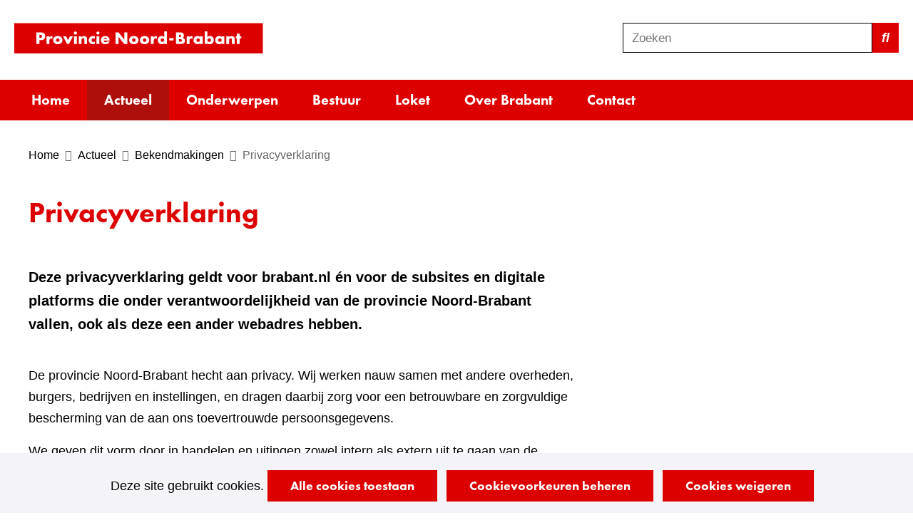

--- FILE ---
content_type: text/html; charset=utf-8
request_url: https://www.brabant.nl/actueel/bekendmakingen/@3657/privacyverklaring/
body_size: 9205
content:
<!DOCTYPE html>
<html lang="nl">
  <head prefix="og: http://ogp.me/ns# dcterms: http://purl.org/dc/terms/ overheid: http://standaarden.overheid.nl/owms/">
    <meta charset="utf-8">
    <meta name="viewport" content="initial-scale=1">
    <title>Privacyverklaring | Brabant</title>
    <link rel="apple-touch-icon" href="https://www.brabant.nl/apple-touch-icon.png">
    <link rel="icon" href="https://www.brabant.nl/favicon.png"><!--[if IE]>
          <link rel="shortcut icon" href="https://www.brabant.nl/favicon.ico" />
          <![endif]-->
    <meta name="msapplication-TileColor" content="#ffffff">
    <meta name="msapplication-TileImage" content="/publish/varianten/7/favicons/256x256_shortcut.png">
    <link rel="canonical" href="https://www.brabant.nl/@3657/privacyverklaring/">
    <meta name="generator" content="iprox.">
    <link rel="author" href="mailto:webredactie@brabant.nl">
    <meta name="description" content="De provincie Noord-Brabant hecht aan privacy. Wij zorgen voor zorgvuldige bescherming van persoonsgegevens."><!--OWMS-Kern-->
    <meta property="dcterms:identifier" content="https://www.brabant.nl/actueel/bekendmakingen/@3657/privacyverklaring/" datatype="dcterms:URI">
    <meta property="dcterms:title" content="Privacyverklaring">
    <meta property="dcterms:language" content="nl" datatype="dcterms:RFC4646">
    <meta property="overheid:authority" content="Noord-Brabant">
    <meta property="dcterms:creator" content="Noord-Brabant">
    <meta property="dcterms:modified" content="2025-09-17" datatype="dcterms:W3CDTF">
    <meta property="dcterms:available" content="start=2017-10-19;" datatype="dcterms:Period"><!--OWMS-Mantel-->
    <meta property="dcterms:description" content="De provincie Noord-Brabant hecht aan privacy. Wij zorgen voor zorgvuldige bescherming van persoonsgegevens.">
    <meta property="dcterms:publisher" content="Noord-Brabant">
    <meta property="og:locale" content="nl_NL">
    <meta property="og:title" content="Privacyverklaring">
    <meta property="og:type" content="article">
    <meta property="og:site_name" content="Brabant">
    <meta property="og:url" content="https://www.brabant.nl/actueel/bekendmakingen/@3657/privacyverklaring/">
    <meta property="og:description" content="De provincie Noord-Brabant hecht aan privacy. Wij zorgen voor zorgvuldige bescherming van persoonsgegevens.">
    <link media="all" rel="stylesheet" href="/views/css/ae037882c91ffe9140cec2425839cdb0.css">
    <link media="all" rel="stylesheet" href="/views/css/330dec9425dfbdbda38a477675a33c3b.css" class="id normalize">
    <link media="all" rel="stylesheet" href="/views/css/6b08669c2db4f42760e6784e4e0413b4.css" class="id brabant-7dot14111">
    <link media="screen" rel="stylesheet" href="/views/css/8be7648c6be36b8fdca6bd5e74b54ca9.css" class="id brabant-7dot14111">
    <link media="all" rel="stylesheet" href="/views/css/40ce00a46188e55f4446ba304b3f9252.css">
    <link rel="stylesheet" href="/aspx/read.aspx?AppIdt=globalcss&amp;ItmIdts=0,3657,3042,3041,14223,14223,3047,9655,14190,3656,3657,5678,5791,3474,17177,17890,14196,20072,14462,14088,14110&amp;VldIdts=0,3047,3055,3875,3039,10756&amp;VarIdt=7">
    <script><!--
const previousUrl=localStorage.getItem("ftg_url");window.dataLayer=window.dataLayer||[];window.dataLayer.push({environment:"prod",event:"page_data",ftg_page_type:"informator",page_id:"itmidt-3657",page_name:"Privacyverklaring",page_url:location.href,previous_page_url:previousUrl||null,previous_page_name:localStorage.getItem("ftg_pagename")||null,previous_page_id:localStorage.getItem("ftg_itmIdt")||null,previous_ftg_page_type:localStorage.getItem("ftg_pagetype")||null});
//--></script>
    <script src="/views/js/e5fd1fc6f964f2f795593633300c0433.js"></script>
    <script><!--
window.piwikProTagmanagerId="8590d49b-f2ed-4ebc-9071-668842fd551c";window.piwikProTagmanagerAddress="https://brabant.containers.piwik.pro/";
//--></script>
    <script src="/views/js/7a6c876626dd3fc81441b838689a9b71.js"></script>
    <script><!--
var requiredFields=requiredFields||[],requiredLabels=requiredLabels||[];
//--></script>
  <body class="vew-brabant var-brabant ipx-baseline rol-body main-has-layout-article header-has-layout-header footer-has-layout-footer right-aligned-list-images lazy-loading-images theme-brabant" data-breakpoints="[{&quot;className&quot;:&quot;large&quot;,&quot;minSize&quot;:960,&quot;maxSize&quot;:99999},{&quot;className&quot;:&quot;medium&quot;,&quot;minSize&quot;:480,&quot;maxSize&quot;:960},{&quot;className&quot;:&quot;small&quot;,&quot;minSize&quot;:0,&quot;maxSize&quot;:480}]" data-elt-breakpoints="[{ &quot;sizes&quot;:[444, 888], &quot;classNames&quot;:[&quot;elt-small&quot;, &quot;elt-medium&quot;, &quot;elt-large&quot;], &quot;selector&quot;: &quot;.grid-blok&quot; }]" data-ftg-pagetype="informator"><!--Google analytics 4 disabled: no id defined--><!--Start Piwik pro tag manager-->
    <script><!--
(window.cookiesAllowedPreferences.analytics==="forced"||window.cookiesAllowedPreferences.analytics===!0)&&document.write(unescape("%3Cscript src='/views/pagetypes/piwikprotagmanager/js/libs/piwikprotagmanager.js' type='text/javascript'%3E%3C/script%3E"));
//--></script><!--End Piwik pro tag manager-->
    <div id="canvas" class="canvas artikel" data-ipx-pagetype="{&quot;alias&quot;:&quot;artikel&quot;}">
      <header data-ipx-pagetype="{&quot;alias&quot;:&quot;header&quot;}"><!--googleoff: all-->
        <div class="skiplink-wrapper skiplink-forward"><a class="skiplink visuallyhidden focusable" id="content-start_back" href="#content-start">Ga naar de inhoud</a></div>
        <div class="header rol-sectie-header grid-wrapper wrapper_12">
          <div class="grid-container container_12 grid-header has-bgcolor has-bright-bgcolor has-no-list-icons has-button-icons" data-layout="{&quot;columns&quot;:12,&quot;block-columns&quot;:1,&quot;gutter&quot;:0,&quot;padding&quot;:10,&quot;grid-column-width&quot;:100,&quot;DimSiz&quot;:1200,&quot;MinSiz&quot;:100,&quot;MaxSiz&quot;:1200}">
            <div id="zone_3041_logo" class="grid-zone grid_12 z-logo z-rol-logo is-fullwidth-zone" data-layout="{&quot;columns&quot;:12,&quot;DimSiz&quot;:1200}">
              <div class="grid-blok grid_6 rol-logo type-logo full-width" id="Block_35964" data-layout="{&quot;id&quot;:35964,&quot;columns&quot;:6,&quot;DimSiz&quot;:600,&quot;padding&quot;:30}">
                <div class="grid-element">
                  <div class="grid-edge">
                    <div class="iprox-content no-icons image"><a href="https://www.brabant.nl/"><img data-sources="[{&quot;width&quot;:349,&quot;height&quot;:43,&quot;src&quot;:&quot;/publish/pages/1607/logo_provincie_noord-brabant.svg&quot;}]" alt="Provincie Noord-Brabant" data-id="1607" id="img_pagvld_31691_0" class="img-vector img_pagvld_31691_0 logo-svg" width="349" height="43" src="/publish/pages/1607/logo_provincie_noord-brabant.svg"></a><span class="visuallyhidden logo-home-link-text"> (naar homepage)</span></div>
                  </div>
                </div>
              </div>
              <div class="grid-blok grid_4 prefix_2 rol-zoeken type-zoeken" id="Block_35962" data-layout="{&quot;id&quot;:35962,&quot;columns&quot;:4,&quot;DimSiz&quot;:400,&quot;prefix&quot;:2,&quot;padding&quot;:30}">
                <div class="grid-element">
                  <div class="grid-edge">
                    <div class="grid-title visuallyhidden">
                      <div class="heading-elt heading-elt-zoeken">Zoeken</div>
                    </div>
                    <div class="grid-inside">
                      <div class="zoekveld">
                        <form name="zoeken-form-35962" id="zoeken-form-35962" class="inline-form" action="https://www.brabant.nl/zoeken/" method="get" novalidate><label for="zoeken-35962" class="visuallyhidden">Zoeken</label><input type="text" name="zoeken_term" id="zoeken-35962" placeholder="Zoeken" data-config="{&quot;pagClsIdt&quot;:&quot;35962&quot;,&quot;itmIdt&quot;:&quot;3041&quot;}" class="search-suggest"><button type="submit" class="zoek ipx-btn ipx-btn-neutral"><span class="visuallyhidden">Zoeken</span></button></form>
                      </div>
                    </div>
                  </div>
                </div>
              </div>
            </div>
            <div class="zone-clear-logo"></div>
            <div id="zone_3041_header-navigatie" class="grid-zone grid_12 z-header-navigatie z-rol-header-navigatie is-fullwidth-zone" data-layout="{&quot;columns&quot;:12,&quot;DimSiz&quot;:1200}">
              <div class="grid-row single-elt-row has-fullwidth-elt is-fullwidth-row rol-rij-primaire-navigatie rol-rij-blok has-bgcolor has-dark-bgcolor has-no-button-icons has-bgcolor has-dark-bgcolor has-no-button-icons">
                <div class="grid-blok grid_12 rol-primaire-navigatie type-primaire-navigatie" id="Block_35954" data-layout="{&quot;id&quot;:35954,&quot;columns&quot;:12,&quot;DimSiz&quot;:1200,&quot;padding&quot;:30}">
                  <div class="grid-element">
                    <div class="grid-edge">
                      <nav id="nav-35954" class="bl-navbar bl-navbar-static navexpand-small navexpand-medium" data-nav-expanding="small medium">
                        <div class="grid-title elt-visible-small elt-visible-medium elt-hidden-large">
                          <div class="heading-elt heading-elt-nav"><button type="button" class="ipx-btn-link primaire-navigatie" aria-controls="openprimnav"><span id="nav-title-35954">Menu</span></button></div>
                        </div>
                        <div class="grid-inside menu-container">
                          <ul id="openprimnav" aria-labelledby="nav-title-35954" class="nav-eenvoudig">
                            <li class="bl-navitem"><span class="menu-text"><a id="navitem-114425" class="primaire-navigatie-item" href="https://www.brabant.nl/">Home</a></span>
                            <li class="bl-navitem active"><span class="menu-text"><a id="navitem-114428" class="primaire-navigatie-item" aria-current="true" href="https://www.brabant.nl/actueel/">Actueel</a></span>
                            <li class="bl-navitem"><span class="menu-text"><a id="navitem-114429" class="primaire-navigatie-item" href="https://www.brabant.nl/onderwerpen/">Onderwerpen</a></span>
                            <li class="bl-navitem"><span class="menu-text"><a id="navitem-114430" class="primaire-navigatie-item" href="https://www.brabant.nl/bestuur/">Bestuur</a></span>
                            <li class="bl-navitem"><span class="menu-text"><a id="navitem-114431" class="primaire-navigatie-item" href="https://www.brabant.nl/loket/">Loket</a></span>
                            <li class="bl-navitem"><span class="menu-text"><a id="navitem-114432" class="primaire-navigatie-item" href="https://www.brabant.nl/over-brabant/">Over Brabant</a></span>
                            <li class="bl-navitem"><span class="menu-text"><a id="navitem-114433" class="primaire-navigatie-item" href="https://www.brabant.nl/contact/">Contact</a></span>
                          </ul>
                        </div>
                      </nav>
                    </div>
                  </div>
                </div>
              </div>
            </div>
            <div class="zone-clear-header-navigatie"></div>
          </div>
          <div class="layout-clear clear"></div>
        </div><!--googleon: all-->
      </header>
      <main data-pagetitle="Privacyverklaring" data-ipx-pagetype="{&quot;alias&quot;:&quot;artikel&quot;}">
        <div id="content-start" tabindex="-1"></div>
        <div id="content" class="main rol-sectie-main grid-wrapper wrapper_12 expand-to-page">
          <div class="grid-container container_12 grid-article has-titlebgcolor has-bright-titlebgcolor has-bgcolor has-bright-bgcolor has-link-icons has-list-icons has-button-icons" data-layout="{&quot;columns&quot;:12,&quot;block-columns&quot;:1,&quot;gutter&quot;:0,&quot;padding&quot;:10,&quot;grid-column-width&quot;:100,&quot;DimSiz&quot;:1200,&quot;MinSiz&quot;:100,&quot;MaxSiz&quot;:1200}">
            <div id="zone_3657_sitepad" class="grid-zone grid_12 z-sitepad z-rol-sitepad is-fullwidth-zone has-bgcolor has-bright-bgcolor expand-to-page" data-layout="{&quot;columns&quot;:12,&quot;DimSiz&quot;:1200}">
              <div class="grid-row single-elt-row has-fullwidth-elt is-fullwidth-row rol-rij-sitepad rol-rij-blok">
                <div class="grid-blok grid_12 rol-sitepad type-sitepad" id="Block_35960" data-layout="{&quot;id&quot;:35960,&quot;columns&quot;:12,&quot;DimSiz&quot;:1200,&quot;padding&quot;:30}">
                  <div class="grid-element">
                    <div class="grid-edge">
                      <div class="grid-inside">
                        <nav class="bread-crumb elt-hidden-none" aria-label="Home">
                          <div class="bread-crumb-wrapper">
                            <ol itemscope itemtype="http://schema.org/BreadcrumbList" class="kruimelpad">
                              <li itemprop="itemListElement" itemscope itemtype="http://schema.org/ListItem" class="item"><a itemprop="item" href="https://www.brabant.nl/"><span itemprop="name">Home</span></a>
                                <meta itemprop="position" content="1"><span class="bread-crumb-separator" aria-hidden="true"> ›</span>
                              <li itemprop="itemListElement" itemscope itemtype="http://schema.org/ListItem" class="item"><a itemprop="item" href="https://www.brabant.nl/actueel/"><span itemprop="name">Actueel</span></a>
                                <meta itemprop="position" content="2"><span class="bread-crumb-separator" aria-hidden="true"> ›</span>
                              <li itemprop="itemListElement" itemscope itemtype="http://schema.org/ListItem" class="item"><a itemprop="item" href="https://www.brabant.nl/actueel/bekendmakingen/"><span itemprop="name">Bekendmakingen</span></a>
                                <meta itemprop="position" content="3"><span class="bread-crumb-separator" aria-hidden="true"> ›</span>
                              <li itemprop="itemListElement" itemscope itemtype="http://schema.org/ListItem" class="item laatste nolink" aria-current="page"><span itemprop="name">Privacyverklaring</span>
                                <meta itemprop="position" content="4">
                            </ol>
                          </div>
                        </nav>
                      </div>
                    </div>
                  </div>
                </div>
              </div><br class="end-of-zone">
            </div>
            <div class="zone-clear-sitepad"></div>
            <div id="zone_3657_title" class="grid-zone grid_12 z-title z-rol-title is-fullwidth-zone" data-layout="{&quot;columns&quot;:12,&quot;DimSiz&quot;:1200}">
              <div class="grid-blok grid_12 rol-paginatitel type-titel" data-layout="{&quot;columns&quot;:12,&quot;DimSiz&quot;:1200}">
                <div class="grid-element">
                  <div class="grid-edge">
                    <h1 class="grid-title">Privacyverklaring<span class="submode"></span></h1>
                  </div>
                </div>
              </div><br class="end-of-zone">
            </div>
            <div class="zone-clear-title"></div>
            <div id="zone_3657_intro" class="grid-zone grid_8 z-intro z-rol-intro" data-layout="{&quot;columns&quot;:8,&quot;DimSiz&quot;:800}">
              <div class="grid-row single-elt-row has-fullwidth-elt rol-rij-inleiding">
                <div class="grid-blok grid_8 rol-inleiding type-inhoud inhoud-blok" id="Block_46051" data-layout="{&quot;id&quot;:46051,&quot;columns&quot;:8,&quot;DimSiz&quot;:800,&quot;padding&quot;:30}">
                  <div class="grid-element">
                    <div class="grid-edge" data-id="PagCls_46051">
                      <div class="grid-inside">
                        <div class="iprox-rich-content iprox-content">
                          <p>Deze privacyverklaring geldt voor brabant.nl én voor de subsites en digitale platforms die onder verantwoordelijkheid van de provincie Noord-Brabant vallen, ook als deze een ander webadres hebben.</p>
                        </div>
                      </div>
                    </div>
                  </div>
                </div>
              </div>
            </div>
            <div class="zone-clear-intro"></div>
            <div id="zone_3657_content" class="grid-zone grid_8 z-content z-rol-content" data-layout="{&quot;columns&quot;:8,&quot;DimSiz&quot;:800}">
              <div class="grid-blok grid_8 rol-inhoud type-inhoud" data-layout="{&quot;columns&quot;:8,&quot;DimSiz&quot;:800}">
                <div class="grid-element">
                  <div class="grid-edge" data-id="PagVld_39468">
                    <div class="grid-inside">
                      <div class="iprox-rich-content iprox-content">
                        <p>De provincie Noord-Brabant hecht aan privacy. Wij werken nauw samen met andere overheden, burgers, bedrijven en instellingen, en dragen daarbij zorg voor een betrouwbare en zorgvuldige bescherming van de aan ons toevertrouwde persoonsgegevens.</p>
                        <p>We geven dit vorm door in handelen en uitingen zowel intern als extern uit te gaan van de kernwaarden betrouwbaar, transparant, zorgvuldig en veilig.</p>
                        <h2 id="h8c0a18ae-9024-4349-9e90-773aa346d4ef">Waarom wij jouw gegevens verwerken</h2>
                        <p>Wij hebben als organisatie een aantal verplichtingen tegenover jou. Om die verplichtingen goed na te kunnen komen, hebben wij een aantal gegevens van jou nodig die wij vervolgens verwerken. Wij verwerken jouw gegevens ook in het kader van het organiseren van evenementen. Het verwerken van deze gegevens doen wij echter alleen voor de doeleinden waarvoor ze verkregen zijn.</p>
                        <h2 id="h9597b84f-32a9-4a81-b106-eb168b229194">Hoe wij aan de gegevens komen</h2>
                        <p>De meeste gegevens krijgen wij rechtstreeks van jou. Daarnaast kunnen gegevens via andere partijen (waarbij wij uiteraard de wettelijke voorschriften in acht nemen) en via openbare bronnen worden verkregen.</p>
                        <h2 id="he9f48b83-c3a1-436d-84ec-f4e9c45071e4">Met welke partijen de gegevens (kunnen) worden gedeeld</h2>
                        <p>Jouw persoonsgegevens worden in beginsel alleen door de provincie Noord-Brabant gebruikt. De gegevens worden met andere partijen gedeeld indien hiervoor een geldige grondslag is. Voorbeelden van partijen met wie wij jouw gegevens kunnen delen zijn: gemeenten, omgevingsdiensten en adviseurs.</p>
                        <h2 id="h0d3f0b1f-1b16-42fa-936e-4b62f4bb1eea">Welke gegevens wij verwerken</h2>
                        <p>De gegevens die wij (kunnen) verwerken zijn:</p>
                        <ul>
                          <li><span class="li-content">naam, achternaam en contactgegevens</span>
                          <li><span class="li-content">geboortedatum en geslacht</span>
                          <li><span class="li-content">nationaliteit en geboorteplaats</span>
                          <li><span class="li-content">BSN nummer</span>
                          <li><span class="li-content">gegevens bedrijf, zoals kvk-nummer</span>
                          <li><span class="li-content">handtekening</span>
                          <li><span class="li-content">financiële gegevens</span>
                          <li><span class="li-content">locatiegegevens</span>
                          <li><span class="li-content">kenteken</span>
                          <li><span class="li-content">burgerlijke staat</span>
                          <li><span class="li-content">perceelgegevens</span>
                          <li><span class="li-content">strafrechtelijke gegevens</span>
                          <li><span class="li-content">personeelsgerelateerde gegevens, zoals gegevens over de aard en de inhoud van de (huidige) dienstbetrekking (zie privacyverklaring personeel)</span>
                          <li><span class="li-content">beeldmateriaal, met of zonder geluid</span>
                          <li><span class="li-content">overige gegevens waarvan de verwerking wordt vereist door de wet of die noodzakelijk zijn om een wettelijke regeling toe te kunnen passen</span>
                        </ul>
                        <h2 id="hdb525b24-810a-4b92-99e1-297657fce2ba">Gronden voor de gegevensverwerking</h2>
                        <p>Veel persoonsgegevens die de provincie Noord-Brabant verwerkt komen voort uit wettelijke en bestuurlijke taken die bij de provincie zijn belegd en wettelijke verplichtingen waaraan de provincie moet voldoen.<br>Wij kunnen jouw gegevens ook in de volgende gevallen verwerken:</p>
                        <ul>
                          <li><span class="li-content">Je hebt toestemming verleend. Je kunt altijd terugkomen op de door jou verleende toestemming. Dat kan door een bericht naar <a href="/cdn-cgi/l/email-protection#e08481948190928996818399a082928182818e94ce8e8c"><span class="__cf_email__" data-cfemail="f79396839687859e8196948eb795859695969983d9999b">[email&#160;protected]</span></a> te sturen.</span>
                          <li><span class="li-content">om een overeenkomst uit te kunnen voeren.</span>
                          <li><span class="li-content">ter bescherming van jouw vitaal belang</span>
                          <li><span class="li-content">om een gerechtvaardigd belang te kunnen behartigen</span>
                        </ul>
                        <h2 id="h8393d2b2-92d8-4b2e-929c-21a18de6f203">Wie er toegang hebben tot de gegevens</h2>
                        <p>De provincie draagt er zorg voor dat persoonsgegevens alleen toegankelijk zijn voor functionarissen die de gegevens nodig hebben voor de uitvoering van hun functie of opdracht.</p>
                        <p>Bij de uitvoering van haar taken kan de provincie gebruik maken van diensten van derden. Dit kan zijn door externe krachten die de provincie ondersteunen bij het uitvoeren van haar taken, externe partijen waaraan de provincie taken (deels) heeft uitbesteed, of in samenwerkingsverbanden waarbinnen taken in samenwerking met andere partijen worden opgepakt. Daarnaast maakt de provincie voor haar informatievoorziening in bepaalde gevallen gebruik van onlinediensten zoals clouddiensten en SaaS-oplossingen.</p>
                        <p>Wij gaan zorgvuldig te werk bij de selectie van (uitvoerende) partners. Met het oog op privacy laat de provincie derden een verwerkingsovereenkomst ondertekenen. Met het ondertekenen van deze overeenkomst conformeren zij zich bij de uitvoering van hun taken aan de bepalingen uit de Algemene verordening gegevensbescherming. Bij de selectie van onlinediensten die worden gebruikt voor de verwerkingen van persoonsgegevens of andere vertrouwelijke gegevens, wordt er een security-/privacy scan uitgevoerd.</p>
                        <h2 id="hb546c541-9b3b-4b33-85e7-396350344c8a">Wat doen wij om jouw gegevens te beschermen</h2>
                        <p>Binnen onze informatievoorziening speelt informatiebeveiliging een belangrijke rol. Periodiek laten wij een externe audit uitvoeren op de beveiliging van onze ICT-omgeving en ICT–systemen. Daarnaast maken wij onze medewerkers bewust van risico’s die samengaan met het verwerken van informatie en persoonsgegevens in het bijzonder. Dit doen wij onder andere met bewustwordingscampagnes, verplichte e-learnings en aandacht voor informatiebeveiliging en privacy tijdens bijeenkomsten voor nieuwe medewerkers.</p>
                        <h2 id="h92c35d56-58af-40a7-8d54-9c495c4741f4">Bewaartermijnen</h2>
                        <p>De Algemene verordening gegevensbescherming bepaalt dat jouw gegevens niet langer bewaard mogen worden dan noodzakelijk is voor de doeleinden waarvoor zij zijn verzameld. Voor de meeste gegevens die de provincie Noord-Brabant verwerkt, geldt een wettelijke bewaartermijn. De gegevens zullen in dit geval na het verstrijken van die bewaartermijn worden verwijderd. Voor gegevens waarvoor geen wettelijke bewaartermijn geldt, bepaalt de provincie Noord-Brabant aan de hand van het doel hoe lang het noodzakelijk is de gegevens te bewaren.</p>
                        <h2 id="h996567fe-a5c6-4fe6-9770-d2bfa25c4505">Jouw rechten</h2>
                        <p>Volgens de Algemene verordening gegevensbescherming beschik je over een aantal rechten waar wij je graag over op de hoogte willen brengen. Het gaat om de volgende rechten:</p>
                        <ul>
                          <li><span class="li-content">het recht om je gegevens in te zien</span>
                          <li><span class="li-content">het recht om vergeten te worden</span>
                          <li><span class="li-content">het recht op informatie</span>
                          <li><span class="li-content">het recht om jouw gegevens over te laten dragen</span>
                          <li><span class="li-content">het recht om de gegevens die over je worden verwerkt te wijzigen</span>
                          <li><span class="li-content">het recht om minder gegevens te laten verwerken over jou</span>
                          <li><span class="li-content">het recht om niet onderworpen te worden aan geautomatiseerde individuele besluitvorming/profilering</span>
                          <li><span class="li-content">het recht om bezwaar te maken tegen de verwerking van jouw gegevens</span>
                        </ul>
                        <p>In het geval je jouw rechten wilt uitoefenen, kun je een verzoek bij ons indienen. Dit kun je doen door een e-mail te sturen naar <a href="/cdn-cgi/l/email-protection#6e0a0f1a0f1e1c07180f0d172e0c1c0f0c0f001a400002"><span class="__cf_email__" data-cfemail="660207120716140f1007051f260414070407081248080a">[email&#160;protected]</span></a>. Wij doen uiteraard ons uiterste best om gevolg aan jouw verzoek te geven, maar soms is dit niet altijd mogelijk. Denk bijvoorbeeld aan gegevens die wij niet mogen verwijderen, omdat wij wettelijk verplicht zijn de gegevens langer te bewaren.</p>
                        <p>Wij zullen binnen 2 weken en in ieder geval binnen een maand na ontvangst van jouw verzoek informatie geven over het gevolg dat wij aan het verzoek geven. Deze termijn kan, indien nodig, met twee maanden verlengd worden wanneer wij bijvoorbeeld veel verzoeken tegelijk binnen hebben gekregen of het verzoek complex is. Wij zullen je uiteraard altijd tijdig op de hoogte stellen wanneer dit het geval is.</p>
                        <h2 id="hf84e2908-b775-4aa4-81a9-f07caa49d6ed">Klachten en vragen</h2>
                        <p>Wanneer je van mening bent dat wij ons mogelijk niet houden aan de regels uit de Algemene verordening gegevensbescherming, kun je een klacht bij ons indienen door te e-mailen naar <a href="/cdn-cgi/l/email-protection#274346534657554e5146445e674555464546495309494b"><span class="__cf_email__" data-cfemail="dabebbaebbaaa8b3acbbb9a39ab8a8bbb8bbb4aef4b4b6">[email&#160;protected]</span></a>. Je kunt bij dit e-mailadres ook terecht voor vragen of om in contact te komen met onze privacy officer.</p>
                        <p>Indien je het niet eens bent met de manier waarop de Provincie Noord-Brabant met jouw gegevens omgaat of met het gevolg dat aan jouw verzoek met betrekking tot jouw rechten is gegeven, kun je contact opnemen met onze functionaris voor gegevensbescherming via <a href="/cdn-cgi/l/email-protection#deb8b99ebcacbfbcbfb0aaf0b0b2"><span class="__cf_email__" data-cfemail="cea8a98eacbcafacafa0bae0a0a2">[email&#160;protected]</span></a>. Je kunt ook contact met haar opnemen voor vertrouwelijke zaken.</p>
                        <p>Mocht je, na behandeling van jouw klacht of verzoek, het niet eens zijn met het resultaat, dan kun je je wenden tot de Autoriteit Persoonsgegevens. Meer informatie hierover vind je op <a href="https://www.autoriteitpersoonsgegevens.nl/" class="externLink">www.autoriteitpersoonsgegevens.nl</a>.</p>
                        <h2 id="h2b47fab8-1c37-4eb5-9ad5-4e1b35d1edde">Wijziging van deze privacyverklaring</h2>
                        <p>Wanneer wij deze privacyverklaring willen wijzigen, zullen wij dit minstens 2 weken van tevoren aankondigen op onze site. Het is daarom noodzakelijk dat je de site regelmatig bezoekt zodat je op de hoogte blijft over hoe wij met jouw gegevens en privacy omgaan.</p>
                        <h2 id="h0ec61377-1522-4ce9-9b98-7573eed14f8d">Contactgegevens</h2>
                        <p>Provincie Noord-Brabant<br>Brabantlaan 1<br>5216 TV ‘s-Hertogenbosch</p>
                        <p>Postadres:<br>Postbus 90151<br>5200 MC ‘s-Hertogenbosch</p>
                        <p>Centraal telefoonnummer: 073-6812812<br>Site: <a href="http://www.brabant.nl/" class="externLink">www.brabant.nl</a><br>E-mail: <a href="/cdn-cgi/l/email-protection#b2d6d3c6d3c2c0dbc4d3d1cbf2d0c0d3d0d3dcc69cdcde"><span class="__cf_email__" data-cfemail="771316031607051e0116140e371505161516190359191b">[email&#160;protected]</span></a></p>
                        <p><strong>Deze privacyverklaring is voor het laatst aangepast op 5 juni 2025.</strong></p>
                      </div>
                    </div>
                  </div>
                </div>
              </div><br class="end-of-zone">
            </div>
            <div class="zone-clear-content"></div>
            <div id="zone_3657_contact" class="grid-zone grid_8 z-contact z-rol-contact" data-layout="{&quot;columns&quot;:8,&quot;DimSiz&quot;:800}">
              <div class="grid-row single-elt-row has-fullwidth-elt">
                <div class="grid-blok grid_8 rol-licht-grijs type-lijst has-bgcolor has-bright-bgcolor inhoud-blok" id="Block_50487" data-layout="{&quot;defaultcontact&quot;:&quot;true&quot;,&quot;DimSiz&quot;:800,&quot;columns&quot;:8,&quot;id&quot;:50487,&quot;padding&quot;:30}">
                  <div class="grid-element">
                    <div class="grid-edge" data-id="PagCls_50487">
                      <div class="grid-title">
                        <h2>Heb je een vraag?</h2>
                      </div>
                      <div class="grid-inside">
                        <div class="iprox-content iprox-rich-content description">
                          <p>Stel je vraag via het formulier of bel naar het algemene nummer van de provincie.</p>
                        </div>
                        <ul class="iprox-content list">
                          <li class="entry"><span class="li-content"><a class="externLink" href="https://www.formdesk.com/provincienoordbrabant/M382308_Nederlandstalige_Vraag_Brabantloket">Naar het formulier</a></span>
                          <li class="entry"><span class="li-content"><a class="telLink" href="tel:073-6812812">073-6812812</a></span>
                        </ul>
                      </div>
                    </div>
                  </div>
                </div>
              </div>
            </div>
            <div class="zone-clear-contact"></div>
            <div id="zone_3657_aside" class="grid-zone grid_4 z-aside z-rol-aside" data-layout="{&quot;columns&quot;:4,&quot;DimSiz&quot;:400}"><br class="end-of-zone"></div>
            <div class="zone-clear-aside"></div>
          </div>
          <div class="layout-clear clear"></div>
        </div>
      </main>
      <footer data-ipx-pagetype="{&quot;alias&quot;:&quot;footer&quot;}"><!--googleoff: all-->
        <div class="footer rol-sectie-footer grid-wrapper wrapper_12 expand-to-page">
          <div class="grid-container container_12 grid-footer has-bgcolor has-bright-bgcolor has-list-icons" data-layout="{&quot;columns&quot;:12,&quot;block-columns&quot;:1,&quot;gutter&quot;:0,&quot;padding&quot;:10,&quot;grid-column-width&quot;:100,&quot;DimSiz&quot;:1200,&quot;MinSiz&quot;:100,&quot;MaxSiz&quot;:1200}">
            <div id="zone_3042_paginawaardering" class="grid-zone grid_12 z-paginawaardering z-rol-paginawaardering is-fullwidth-zone has-bgcolor has-bright-bgcolor expand-to-page" data-layout="{&quot;columns&quot;:12,&quot;DimSiz&quot;:1200}">
              <div class="grid-row single-elt-row rol-rij-paginawaardering rol-rij-blok">
                <div class="grid-blok grid_8 suffix_4 rol-paginawaardering type-paginawaardering" id="Block_176577" data-layout="{&quot;id&quot;:176577,&quot;columns&quot;:8,&quot;DimSiz&quot;:800,&quot;suffix&quot;:4,&quot;padding&quot;:30}">
                  <div class="grid-element">
                    <div class="grid-edge">
                      <div class="grid-inside">
                        <div class="paginawaarderinglink" data-href="https://www.brabant.nl/paginawaardering/?pwUrl=https%3a%2f%2fwww.brabant.nl%2factueel%2fbekendmakingen%2f%403657%2fprivacyverklaring%2f&amp;pwId=3657&amp;ajax=true&amp;pwLbl=Privacyverklaring"></div>
                      </div>
                    </div>
                  </div>
                </div>
              </div>
            </div>
            <div class="zone-clear-paginawaardering"></div>
            <div id="zone_3042_footer-content" class="grid-zone grid_12 z-footer-content z-rol-footer-content is-fullwidth-zone" data-layout="{&quot;columns&quot;:12,&quot;DimSiz&quot;:1200}">
              <div class="grid-blok grid_4 rol-lijst type-lijst inhoud-blok" id="Block_43119" data-layout="{&quot;id&quot;:43119,&quot;columns&quot;:4,&quot;DimSiz&quot;:400,&quot;padding&quot;:30}">
                <div class="grid-element">
                  <div class="grid-edge">
                    <div class="grid-title">
                      <h2>Contact</h2>
                    </div>
                    <div class="grid-inside">
                      <div class="iprox-content iprox-rich-content description">
                        <p>Het provinciehuis is op werkdagen geopend van 7.00 uur tot 18.00 uur.</p>
                        <p>Brabantlaan 1<br>5216 TV 's-Hertogenbosch</p>
                      </div>
                      <ul class="iprox-content list">
                        <li class="entry"><span class="li-content"><a class="telLink" href="tel:073-6812812">073-6812812</a></span>
                        <li data-ipx-id="14110" class="entry ipx-pt-artikel"><span class="li-content"><a class="siteLink" href="https://www.brabant.nl/contact/adres-en-openingstijden/">Contactgegevens</a></span>
                      </ul>
                    </div>
                  </div>
                </div>
              </div>
              <div class="grid-blok grid_4 rol-lijst type-lijst inhoud-blok" id="Block_35969" data-layout="{&quot;id&quot;:35969,&quot;columns&quot;:4,&quot;DimSiz&quot;:400,&quot;padding&quot;:30}">
                <div class="grid-element">
                  <div class="grid-edge">
                    <div class="grid-title">
                      <h2>Over deze site</h2>
                    </div>
                    <div class="grid-inside">
                      <ul class="iprox-content list">
                        <li data-ipx-id="9655" class="entry ipx-pt-artikel"><span class="li-content"><a class="siteLink" href="https://www.brabant.nl/actueel/bekendmakingen/@9655/archief-website-brabant-nl/">Archief website</a></span>
                        <li data-ipx-id="14190" class="entry ipx-pt-artikel"><span class="li-content"><a class="siteLink" href="https://www.brabant.nl/actueel/bekendmakingen/@14190/toegankelijkheid/">Toegankelijkheid</a></span>
                        <li data-ipx-id="3656" class="entry ipx-pt-artikel"><span class="li-content"><a class="siteLink" href="https://www.brabant.nl/actueel/bekendmakingen/@3656/cookies-site/">Cookies op deze site</a></span>
                        <li data-ipx-id="3657" class="entry ipx-pt-artikel"><span class="li-content"><a class="siteLink" href="https://www.brabant.nl/actueel/bekendmakingen/@3657/privacyverklaring/">Privacyverklaring</a></span>
                        <li data-ipx-id="5678" class="entry ipx-pt-artikel"><span class="li-content"><a class="siteLink" href="https://www.brabant.nl/actueel/bekendmakingen/@5678/informatiebeveiliging/">Informatiebeveiliging</a></span>
                        <li data-ipx-id="5791" class="entry ipx-pt-homepage"><span class="li-content"><a class="siteLink" href="https://www.brabant.nl/english/">English version</a></span>
                        <li data-ipx-id="3474" class="entry ipx-pt-sitemap"><span class="li-content"><a class="siteLink" href="https://www.brabant.nl/sitemap/">Sitemap</a></span>
                      </ul>
                    </div>
                  </div>
                </div>
              </div>
              <div class="grid-blok grid_4 rol-lijst type-lijst inhoud-blok" id="Block_35979" data-layout="{&quot;id&quot;:35979,&quot;columns&quot;:4,&quot;DimSiz&quot;:400,&quot;padding&quot;:30}">
                <div class="grid-element">
                  <div class="grid-edge">
                    <div class="grid-title">
                      <h2>Service</h2>
                    </div>
                    <div class="grid-inside">
                      <ul class="iprox-content list">
                        <li data-ipx-id="17177" class="entry ipx-pt-homepage"><span class="li-content"><a class="siteLink" href="https://werkenvoor.brabant.nl/">Vacatures en stages</a></span>
                        <li data-ipx-id="17890" class="entry ipx-pt-landingspagina"><span class="li-content"><a class="siteLink" href="https://www.brabant.nl/actueel/nieuwsbrieven/">Nieuwsbrieven</a></span>
                        <li data-ipx-id="14196" class="entry ipx-pt-artikel"><span class="li-content"><a class="siteLink" href="https://www.brabant.nl/contact/pers/">Voor de pers</a></span>
                        <li class="entry"><span class="li-content"><a class="externLink" href="https://brabantmagazine.nl">Brabant Magazine</a></span>
                        <li data-ipx-id="20072" class="entry ipx-pt-artikel"><span class="li-content"><a class="siteLink" href="https://www.brabant.nl/loket/open-overheid/">Open overheid</a></span>
                        <li class="entry"><span class="li-content"><a class="externLink" href="https://data-portaal-noord-brabant.hub.arcgis.com">Dataportaal en Kaartbank</a></span>
                        <li data-ipx-id="14462" class="entry ipx-pt-landingspagina"><span class="li-content"><a class="siteLink" href="https://www.brabant.nl/info/projecten-en-campagnes/">Projecten- en campagnesites</a></span>
                        <li data-ipx-id="14088" class="entry ipx-pt-artikel"><span class="li-content"><a class="siteLink" href="https://www.brabant.nl/over-brabant/provinciale-organisatie/transparante-overheid/dienstverleningsnormen/">Dienstverleningsnormen</a></span>
                      </ul>
                    </div>
                  </div>
                </div>
              </div>
            </div>
            <div class="zone-clear-footer-content"></div>
            <div id="zone_3042_payoff" class="grid-zone grid_12 z-payoff z-rol-payoff is-fullwidth-zone has-bgcolor has-dark-bgcolor expand-to-page" data-layout="{&quot;columns&quot;:12,&quot;DimSiz&quot;:1200}">
              <div class="grid-blok grid_8 rol-tekst type-tekst inhoud-blok" id="Block_43113" data-layout="{&quot;id&quot;:43113,&quot;columns&quot;:8,&quot;DimSiz&quot;:800,&quot;padding&quot;:30}">
                <div class="grid-element">
                  <div class="grid-edge">
                    <div class="grid-title">
                      <h2>Samen Brabant mooier maken</h2>
                    </div>
                    <div class="grid-inside description-inside">
                      <div class="iprox-content iprox-rich-content description">
                        <p>De provincie werkt samen met overheden, bedrijven, organisaties en inwoners aan de maatschappelijke opgaven van Brabant. Om te zorgen dat Brabant ook in de toekomst een provincie blijft waar het goed wonen, werken en recreëren is.</p>
                      </div>
                    </div>
                  </div>
                </div>
              </div>
              <div class="grid-blok grid_4 rol-volg-ons type-volg-ons" id="Block_43112" data-layout="{&quot;id&quot;:43112,&quot;columns&quot;:4,&quot;DimSiz&quot;:400,&quot;padding&quot;:30}">
                <div class="grid-element">
                  <div class="grid-edge">
                    <div class="grid-title">
                      <h2>Volg ons</h2>
                    </div>
                    <div class="grid-inside">
                      <ul class="social-buttons">
                        <li class="social-button social-button-has-aka social-button-linkedin"><a href="https://www.linkedin.com/company/provincie-noord-brabant/?originalSubdomain=nl"><span class="social-button-text">LinkedIn</span></a>
                        <li class="social-button social-button-has-aka social-button-instagram"><a href="https://www.instagram.com/provincienoordbrabant/"><span class="social-button-text">Instagram</span></a>
                        <li class="social-button social-button-has-aka social-button-facebook"><a href="https://www.facebook.com/provincienoordbrabant"><span class="social-button-text">Facebook</span></a>
                        <li class="social-button social-button-has-aka social-button-x"><a href="https://x.com/brabant"><span class="social-button-text">X</span></a>
                        <li class="social-button social-button-has-aka social-button-threads"><a href="https://www.threads.net/@provincienoordbrabant"><span class="social-button-text">Threads</span></a>
                        <li class="social-button social-button-has-aka social-button-bluesky"><a href="https://bsky.app/profile/noordbrabant.bsky.social"><span class="social-button-text">BlueSky</span></a>
                        <li class="social-button social-button-has-aka social-button-mastodon"><a rel="me" href="https://social.overheid.nl/@provincienoordbrabant"><span class="social-button-text">Mastodon</span></a>
                        <li class="social-button social-button-has-aka social-button-youtube"><a href="https://www.youtube.com/user/brabant/videos"><span class="social-button-text">Youtube</span></a>
                        <li class="social-button social-button-has-aka social-button-podcasts"><a href="https://www.brabant.nl/podcasts/"><span class="social-button-text">Podcasts</span></a>
                      </ul>
                    </div>
                  </div>
                </div>
              </div>
            </div>
            <div class="zone-clear-payoff"></div>
          </div>
          <div class="layout-clear clear"></div>
        </div><!--googleon: all-->
      </footer>
    </div>
    <script data-cfasync="false" src="/cdn-cgi/scripts/5c5dd728/cloudflare-static/email-decode.min.js"></script><script><!--
var itmIdt="3657",envIdt="2",varIdt="7";
//--></script>
    <script src="/views/js/dbfd65b6da269c262a1592008577d545.js"></script>
    <script src="/aspx/read.aspx?AppIdt=reference-lists&amp;SitIdt=21"></script>
    <script src="/views/js/333f22ab1252e200885b8f203886334a.js"></script>
    <script src="/views/js/2e226cc9452866a35b1c9d9278e8834f.js" class="id brabant"></script>
    <script src="/views/js/c0cda8c37c8d9324465b6ad3bfcb8312.js"></script>

--- FILE ---
content_type: text/html; charset=utf-8
request_url: https://www.brabant.nl/paginawaardering/?pwUrl=https%3a%2f%2fwww.brabant.nl%2factueel%2fbekendmakingen%2f%403657%2fprivacyverklaring%2f&pwId=3657&ajax=true&pwLbl=Privacyverklaring
body_size: 776
content:
<!DOCTYPE html>
<html lang="nl">
  <body>
    <div class="grid-container container_12 grid-regular has-titlebgcolor has-bright-titlebgcolor has-bgcolor has-bright-bgcolor has-link-icons has-list-icons has-button-icons" data-layout="{&quot;columns&quot;:12,&quot;block-columns&quot;:1,&quot;gutter&quot;:0,&quot;padding&quot;:10,&quot;inner-padding&quot;:30,&quot;DimSiz&quot;:1200,&quot;MinSiz&quot;:100,&quot;MaxSiz&quot;:1200}">
      <div id="zone_14223_sitepad" class="grid-zone grid_12 z-sitepad z-rol-sitepad is-fullwidth-zone has-bgcolor has-bright-bgcolor expand-to-page" data-layout="{&quot;columns&quot;:12,&quot;DimSiz&quot;:1200}"><br class="end-of-zone"></div>
      <div class="zone-clear-sitepad"></div>
      <div id="zone_14223_title" class="grid-zone grid_12 z-title z-rol-title is-fullwidth-zone" data-layout="{&quot;columns&quot;:12,&quot;DimSiz&quot;:1200}">
        <div class="grid-blok grid_12 rol-paginatitel type-titel" data-layout="{&quot;columns&quot;:12,&quot;DimSiz&quot;:1200}">
          <div class="grid-element">
            <div class="grid-edge">
              <h1 class="grid-title">Paginawaardering<span class="submode"></span></h1>
            </div>
          </div>
        </div><br class="end-of-zone">
      </div>
      <div class="zone-clear-title"></div>
      <div id="zone_14223_content" class="grid-zone grid_8 z-content z-rol-content" data-layout="{&quot;columns&quot;:8,&quot;DimSiz&quot;:800}">
        <form id="Formulier_176530_14223" enctype="multipart/form-data" data-maxupload="7000000" class="formulier" data-invalidmessage="Niet alle velden zijn correct ingevuld." data-hinttext="Invoervoorbeeld" action="https://www.brabant.nl/aspx/post.aspx?csrf_id=84a44f190a804594a63841ef27bf2d86" method="post" novalidate>
          <div class="verborgen"><input type="hidden" name="postback" value="https://www.brabant.nl/paginawaardering/"></div>
          <div class="verborgen"><input name="formhandler" type="hidden" value="Paginawaardering"><input type="hidden" name="Paginawaardering.$props" value="WwxR3BP3AREz2JDKQ/3Ex2/iWkjjI9elvydjk9IMTFYRWkcIYoZfIJ0Rw3ZUoC4Cce4qgOv0sMa3/qsO7FqxsjF/7eCB4gWSDjpVXL3Rvm28ASQxaZK6bmLqw9P4to8jM1iHkTDFtiC0j2xbQDWMtWtgKarSt98PykGicNgJuOz2rr87zfAsQpo3lYTQyKJ5w+4j+BpNW7+3Bk+R8HZeXhJn4aIDDYiL7F+aS/qx+wKbTWWONjc+wOzSr2ugMBGXbtngq1uCnijLikIQ8mqJvKFQPsmwapno/A4rM6Fwnx6Lk4OmO1eeIP7dMAn5CiaCGkZEzNCNieuLz69gb1qQb25BGeX5KvJMUW1zM0Hrpv87jCD7qcZCzuA1+8A7IjVJqtiac79uvdz32r31LnkIeG13HPq6RBNXyWjJgwAa99zjxq2aGVFadncNLdZRdNGMucd69+9XjRsnUUZNx162G9xXS0Ev9t/ZcdMmdnCBKXUTyUj37HXa/OCor+C7KVcn0Gl7Mww1dVnbU7DHP0TfGIO7IZZzpEq3H07x413fmgFiiCbIRWJ6jM2rQS9cZQDY0n/97VaZjbaI7XjxodBT2C5GX1vx1S2HbbIiDA+64aLPwiwGQYPW1JAla3CH20cwV2ntBDSZJkdtbB3QzhiGJbXYZ72CQS5YxqJN8etzSQ4cDBiqECVgRhzEXgfAMem13xcQ4tqF28x6gkyvNwt0fg=="><input name="FrmPagClsIdt" type="hidden" value="176530"><input type="hidden" name="Formulier_mode" value="bevestiging_176530_14223"><input type="hidden" name="Paginawaardering.check" value="unchecked"></div>
          <fieldset class="standaardvelden elementen">
            <legend>Uw gegevens</legend>
            <fieldset class="rij mode_input selectie selectie_type_radio">
              <legend class="label"><span class="setlabel">Heeft de informatie op deze pagina je geholpen?</span></legend>
              <div class="invoer">
                <div class="antwoorden">
                  <div class="antwoord"><input type="radio" name="Paginawaardering.PagClsIdt_176561" id="Paginawaardering_PagClsIdt_176561_1" value="110396" data-answer-id="176563"><label for="Paginawaardering_PagClsIdt_176561_1">Ja</label></div>
                  <div class="antwoord"><input type="radio" name="Paginawaardering.PagClsIdt_176561" id="Paginawaardering_PagClsIdt_176561_2" value="110395" data-answer-id="176564"><label for="Paginawaardering_PagClsIdt_176561_2">Nee</label></div>
                </div>
              </div>
            </fieldset>
            <fieldset class="rij mode_input selectie selectie_type_radio">
              <legend class="label"><span class="setlabel">Dat is jammer. We horen graag wat het probleem is zodat we deze pagina kunnen verbeteren.</span></legend>
              <div class="invoer">
                <div class="antwoorden">
                  <div class="antwoord"><input type="radio" name="Paginawaardering.PagClsIdt_176565" id="Paginawaardering_PagClsIdt_176565_1" value="110402" data-answer-id="176567"><label for="Paginawaardering_PagClsIdt_176565_1">Ik begrijp niet wat er staat</label></div>
                  <div class="antwoord"><input type="radio" name="Paginawaardering.PagClsIdt_176565" id="Paginawaardering_PagClsIdt_176565_2" value="110399" data-answer-id="176568"><label for="Paginawaardering_PagClsIdt_176565_2">De informatie is onjuist</label></div>
                  <div class="antwoord"><input type="radio" name="Paginawaardering.PagClsIdt_176565" id="Paginawaardering_PagClsIdt_176565_3" value="110401" data-answer-id="176569"><label for="Paginawaardering_PagClsIdt_176565_3">De informatie is niet volledig</label></div>
                  <div class="antwoord"><input type="radio" name="Paginawaardering.PagClsIdt_176565" id="Paginawaardering_PagClsIdt_176565_4" value="110400" data-answer-id="176570"><label for="Paginawaardering_PagClsIdt_176565_4">Andere reden</label></div>
                </div>
              </div>
            </fieldset>
            <div class="rij mode_input textarea">
              <div class="label"><label for="Paginawaardering_PagClsIdt_215998">Kun je dit toelichten?</label></div>
              <div class="invoer"><textarea name="Paginawaardering.PagClsIdt_215998" id="Paginawaardering_PagClsIdt_215998" class="input nocols" cols="10" rows="5"></textarea></div>
            </div><input type="hidden" id="pwUseful" name="pwUseful">
            <div class="rij">
              <div class="iprox-rich-content iprox-content">
                <p>Let op: Heb je een vraag? Maak dan gebruik van het vragenformulier via <a href="https://www.brabant.nl/contact" class="externLink">www.brabant.nl/contact</a></p>
              </div>
            </div>
          </fieldset>
          <fieldset class="rij mode_input captcha rij_verplicht">
            <legend class="label"><span class="setlabel">Beveiligingsvraag<span class="required-indicator"> (verplicht)</span></span></legend>
            <div class="invoer" data-emptymessage="Beveiligingsvraag is niet ingevuld.">
              <div class="captcha friendlycaptcha frc-captcha" id="Paginawaardering_Captcha" data-sitekey="FCMN1MEDO8C5991A" data-form-field-name="Paginawaardering.Captcha" aria-live="polite"></div>
            </div>
          </fieldset>
          <div class="knoppen knoppen-verzenden"><button type="submit" class="ipx-btn ipx-btn-primary"><span>Verzenden</span></button></div>
        </form><br class="end-of-zone">
      </div>
      <div class="zone-clear-content"></div>
      <div id="zone_14223_contact" class="grid-zone grid_8 z-contact z-rol-contact" data-layout="{&quot;columns&quot;:8,&quot;DimSiz&quot;:800}">
        <div class="grid-row single-elt-row has-fullwidth-elt">
          <div class="grid-blok grid_8" data-layout="{&quot;defaultcontact&quot;:&quot;true&quot;,&quot;DimSiz&quot;:800,&quot;columns&quot;:8,&quot;id&quot;:&quot;&quot;,&quot;padding&quot;:30}"></div>
        </div>
      </div>
      <div class="zone-clear-contact"></div>
      <div id="zone_14223_aside" class="grid-zone grid_4 z-aside z-rol-aside" data-layout="{&quot;columns&quot;:4,&quot;DimSiz&quot;:400}"><br class="end-of-zone"></div>
      <div class="zone-clear-aside"></div>
    </div>
    <div class="layout-clear clear"></div>

--- FILE ---
content_type: text/css;charset=utf-8
request_url: https://www.brabant.nl/views/css/6b08669c2db4f42760e6784e4e0413b4.css
body_size: 2540
content:
/* start of /publish/varianten/7/cssvariables.css (minified) */
:root{--variant-aqua:#006e79;--variant-brabant-donkerblauw:#224271;--variant-brabant-rood:#d00;--variant-captcha-type:friendlycaptcha;--variant-donkergeel:#f7a823;--variant-donkergroen:#1d724a;--variant-donkerrood:#9d2346;--variant-element:#000;--variant-heel-licht:#f4f3f7;--variant-kop:#d00;--variant-lettertype-koppen:FuturaPTHeavy,Arial,Helvetica,Sans-Serif;--variant-lettertype-tekst:Arial,Helvetica,Sans-Serif;--variant-licht:#d9d9d9;--variant-lichtblauw:#369cd1;--variant-link:#000;--variant-rand:#000;--variant-regelhoogte-koppen:1.2;--variant-regelhoogte-tekst:1.4;--variant-tekst:#000;--variant-themakleur-1:#d00;--variant-themakleur-2:#224271;--variant-themakleur-3:#f4f3f7;--variant-wit:#fff}.rol-sectie-header{--role-contentsbackgroundcolor:#fff}.rol-sectie-footer-smart{--role-headercolor:#fff;--role-textcolor:#fff;--role-linkcolor:#fff;--role-contentsbackgroundcolor:#224271;--role-elementcolor:#fff;--role-elementcontrastcolor:#000}.rol-sectie-main{--role-headercolor:#d00;--role-textcolor:#000;--role-linkcolor:#000;--role-contentsbackgroundcolor:#fff;--role-elementcolor:#000;--role-elementcontrastcolor:#fff}.rol-sectie-footer{--role-contentsbackgroundcolor:#f4f3f7}.z-rol-payoff{--role-contentsbackgroundcolor:#224271}.z-rol-sitepad{--role-contentsbackgroundcolor:#fff}.z-rol-intro-subsite{--role-contentsbackgroundcolor:#f4f3f7}.z-rol-share{--role-contentsbackgroundcolor:#fff}.z-rol-search-suggestion{--role-contentsbackgroundcolor:#f4f3f7}.z-rol-paginawaardering{--role-contentsbackgroundcolor:#d9d9d9}.z-rol-dit-bieden-wij-jou{--role-contentsbackgroundcolor:#f4f3f7}.z-rol-solliciteren{--role-contentsbackgroundcolor:#f4f3f7}.rol-rij-primaire-navigatie{--role-contentsbackgroundcolor:#d00}.rol-rij-primaire-navigatie{--role-linkcolor:#fff;--role-contentsbackgroundcolor:#d00}.grid-blok.rol-superlink{--role-contentsbackgroundcolor:#f4f3f7}.grid-blok.rol-brabant-rood{--role-contentsbackgroundcolor:#d00;--role-elementcolor:#fff;--role-elementcontrastcolor:#000}.grid-blok.rol-licht-grijs{--role-contentsbackgroundcolor:#f4f3f7}.grid-blok.rol-themakleur-1{--role-contentsbackgroundcolor:#d00;--role-elementcolor:#fff;--role-elementcontrastcolor:#000}.grid-blok.rol-themakleur-3{--role-contentsbackgroundcolor:#f4f3f7;--role-elementcolor:#000;--role-elementcontrastcolor:#fff}.grid-blok.rol-bordeaux{--role-contentsbackgroundcolor:#9d2346;--role-elementcolor:#fff;--role-elementcontrastcolor:#000}.grid-blok.rol-donkergroen{--role-contentsbackgroundcolor:#1d724a;--role-elementcolor:#fff;--role-elementcontrastcolor:#000}.grid-blok.rol-zeegroen{--role-contentsbackgroundcolor:#369cd1}.grid-blok.rol-smart-oranje{--role-headercolor:#fff;--role-textcolor:#fff;--role-linkcolor:#fff;--role-contentsbackgroundcolor:#f4f3f7;--role-elementcolor:#fff;--role-elementcontrastcolor:#000}.grid-blok.rol-handboek-navigatie{--role-contentsbackgroundcolor:#f4f3f7}.grid-blok.rol-donker-zeegroen{--role-contentsbackgroundcolor:#006e79;--role-elementcolor:#fff;--role-elementcontrastcolor:#000}.grid-blok.rol-smart-blauw{--role-headercolor:#fff;--role-textcolor:#fff;--role-linkcolor:#fff;--role-contentsbackgroundcolor:#d00;--role-elementcolor:#fff;--role-elementcontrastcolor:#000}.grid-blok.rol-contactpersoon{--role-headercolor:#d00;--role-textcolor:#fff;--role-linkcolor:#fff;--role-headerbackgroundcolor:#f4f3f7;--role-contentsbackgroundcolor:#d00;--role-elementcolor:#fff;--role-elementcontrastcolor:#000}.grid-blok.rol-brabant-blauw{--role-contentsbackgroundcolor:#224271;--role-elementcolor:#fff;--role-elementcontrastcolor:#000}.grid-blok.rol-geel{--role-contentsbackgroundcolor:#f7a823}
/* end of /publish/varianten/7/cssvariables.css */
/* start of /publish/varianten/7/roles.css (minified) */
@media screen{.rol-sectie-footer{background-color:#f4f3f7}.rol-sectie-footer{color:#000}.rol-sectie-footer a,.rol-sectie-footer button.ipx-btn-link,.rol-sectie-footer a:visited{color:#000}.rol-sectie-footer a:hover,.rol-sectie-footer button.ipx-btn-link:hover,.rol-sectie-footer a:active,.rol-sectie-footer button.ipx-btn-link:active{color:#000}.rol-sectie-footer h1,.rol-sectie-footer h2,.rol-sectie-footer .heading-elt,.rol-sectie-footer legend.tussenkop,.rol-sectie-footer h3,.rol-sectie-footer h4,.rol-sectie-footer h5,.rol-sectie-footer h6{color:#000}.rol-sectie-header{background-color:#fff}.rol-sectie-header{color:#000}.rol-sectie-header a,.rol-sectie-header button.ipx-btn-link,.rol-sectie-header a:visited{color:#000}.rol-sectie-header a:hover,.rol-sectie-header button.ipx-btn-link:hover,.rol-sectie-header a:active,.rol-sectie-header button.ipx-btn-link:active{color:#000}.rol-sectie-header h1,.rol-sectie-header h2,.rol-sectie-header .heading-elt,.rol-sectie-header legend.tussenkop,.rol-sectie-header h3,.rol-sectie-header h4,.rol-sectie-header h5,.rol-sectie-header h6{color:#000}.rol-sectie-main h1,.rol-sectie-main h2,.rol-sectie-main .heading-elt,.rol-sectie-main legend.tussenkop,.rol-sectie-main h3,.rol-sectie-main h4,.rol-sectie-main h5,.rol-sectie-main h6{color:#d00}.rol-sectie-main{color:#000}.rol-sectie-main a,.rol-sectie-main button.ipx-btn-link,.rol-sectie-main a:visited{color:#000}.rol-sectie-main a:hover,.rol-sectie-main button.ipx-btn-link:hover,.rol-sectie-main a:active,.rol-sectie-main button.ipx-btn-link:active{color:#000}.rol-sectie-main{background-color:#fff}.rol-sectie-main .grid-inside legend.tussenkop,.rol-sectie-main .grid-inside .heading-elt,.rol-sectie-main .grid-inside h3,.rol-sectie-main .grid-inside h4,.rol-sectie-main .grid-inside h5,.rol-sectie-main .grid-inside h6{color:#000}.rol-sectie-main i.ico,.rol-sectie-main span.caret,.rol-sectie-main ul li::before,.rol-sectie-main ol li::before,.rol-sectie-main ul li::marker,.rol-sectie-main ol li::marker{color:#000}.rol-sectie-footer-smart h1,.rol-sectie-footer-smart h2,.rol-sectie-footer-smart .heading-elt,.rol-sectie-footer-smart legend.tussenkop,.rol-sectie-footer-smart h3,.rol-sectie-footer-smart h4,.rol-sectie-footer-smart h5,.rol-sectie-footer-smart h6{color:#fff}.rol-sectie-footer-smart{color:#fff}.rol-sectie-footer-smart a,.rol-sectie-footer-smart button.ipx-btn-link,.rol-sectie-footer-smart a:visited{color:#fff}.rol-sectie-footer-smart a:hover,.rol-sectie-footer-smart button.ipx-btn-link:hover,.rol-sectie-footer-smart a:active,.rol-sectie-footer-smart button.ipx-btn-link:active{color:#ccc}.rol-sectie-footer-smart{background-color:#224271}.rol-sectie-footer-smart i.ico,.rol-sectie-footer-smart span.caret,.rol-sectie-footer-smart ul li::before,.rol-sectie-footer-smart ol li::before,.rol-sectie-footer-smart ul li::marker,.rol-sectie-footer-smart ol li::marker{color:#fff}.z-rol-sitepad{background-color:#fff}.z-rol-sitepad{color:#000}.z-rol-sitepad a,.z-rol-sitepad button.ipx-btn-link,.z-rol-sitepad a:visited{color:#000}.z-rol-sitepad a:hover,.z-rol-sitepad button.ipx-btn-link:hover,.z-rol-sitepad a:active,.z-rol-sitepad button.ipx-btn-link:active{color:#000}.z-rol-sitepad h1,.z-rol-sitepad h2,.z-rol-sitepad .heading-elt,.z-rol-sitepad legend.tussenkop,.z-rol-sitepad h3,.z-rol-sitepad h4,.z-rol-sitepad h5,.z-rol-sitepad h6{color:#000}.z-rol-payoff{background-color:#224271}.z-rol-payoff{color:#fff}.z-rol-payoff a,.z-rol-payoff button.ipx-btn-link,.z-rol-payoff a:visited{color:#fff}.z-rol-payoff a:hover,.z-rol-payoff button.ipx-btn-link:hover,.z-rol-payoff a:active,.z-rol-payoff button.ipx-btn-link:active{color:#ccc}.z-rol-payoff h1,.z-rol-payoff h2,.z-rol-payoff .heading-elt,.z-rol-payoff legend.tussenkop,.z-rol-payoff h3,.z-rol-payoff h4,.z-rol-payoff h5,.z-rol-payoff h6{color:#fff}.z-rol-intro-subsite{background-color:#f4f3f7}.z-rol-intro-subsite{color:#000}.z-rol-intro-subsite a,.z-rol-intro-subsite button.ipx-btn-link,.z-rol-intro-subsite a:visited{color:#000}.z-rol-intro-subsite a:hover,.z-rol-intro-subsite button.ipx-btn-link:hover,.z-rol-intro-subsite a:active,.z-rol-intro-subsite button.ipx-btn-link:active{color:#000}.z-rol-intro-subsite h1,.z-rol-intro-subsite h2,.z-rol-intro-subsite .heading-elt,.z-rol-intro-subsite legend.tussenkop,.z-rol-intro-subsite h3,.z-rol-intro-subsite h4,.z-rol-intro-subsite h5,.z-rol-intro-subsite h6{color:#000}.z-rol-share{background-color:#fff}.z-rol-share{color:#000}.z-rol-share a,.z-rol-share button.ipx-btn-link,.z-rol-share a:visited{color:#000}.z-rol-share a:hover,.z-rol-share button.ipx-btn-link:hover,.z-rol-share a:active,.z-rol-share button.ipx-btn-link:active{color:#000}.z-rol-share h1,.z-rol-share h2,.z-rol-share .heading-elt,.z-rol-share legend.tussenkop,.z-rol-share h3,.z-rol-share h4,.z-rol-share h5,.z-rol-share h6{color:#000}.z-rol-search-suggestion{background-color:#f4f3f7}.z-rol-search-suggestion{color:#000}.z-rol-search-suggestion a,.z-rol-search-suggestion button.ipx-btn-link,.z-rol-search-suggestion a:visited{color:#000}.z-rol-search-suggestion a:hover,.z-rol-search-suggestion button.ipx-btn-link:hover,.z-rol-search-suggestion a:active,.z-rol-search-suggestion button.ipx-btn-link:active{color:#000}.z-rol-search-suggestion h1,.z-rol-search-suggestion h2,.z-rol-search-suggestion .heading-elt,.z-rol-search-suggestion legend.tussenkop,.z-rol-search-suggestion h3,.z-rol-search-suggestion h4,.z-rol-search-suggestion h5,.z-rol-search-suggestion h6{color:#000}.z-rol-paginawaardering{background-color:#d9d9d9}.z-rol-paginawaardering{color:#000}.z-rol-paginawaardering a,.z-rol-paginawaardering button.ipx-btn-link,.z-rol-paginawaardering a:visited{color:#000}.z-rol-paginawaardering a:hover,.z-rol-paginawaardering button.ipx-btn-link:hover,.z-rol-paginawaardering a:active,.z-rol-paginawaardering button.ipx-btn-link:active{color:#000}.z-rol-paginawaardering h1,.z-rol-paginawaardering h2,.z-rol-paginawaardering .heading-elt,.z-rol-paginawaardering legend.tussenkop,.z-rol-paginawaardering h3,.z-rol-paginawaardering h4,.z-rol-paginawaardering h5,.z-rol-paginawaardering h6{color:#000}.z-rol-dit-bieden-wij-jou{background-color:#f4f3f7}.z-rol-dit-bieden-wij-jou{color:#000}.z-rol-dit-bieden-wij-jou a,.z-rol-dit-bieden-wij-jou button.ipx-btn-link,.z-rol-dit-bieden-wij-jou a:visited{color:#000}.z-rol-dit-bieden-wij-jou a:hover,.z-rol-dit-bieden-wij-jou button.ipx-btn-link:hover,.z-rol-dit-bieden-wij-jou a:active,.z-rol-dit-bieden-wij-jou button.ipx-btn-link:active{color:#000}.z-rol-dit-bieden-wij-jou h1,.z-rol-dit-bieden-wij-jou h2,.z-rol-dit-bieden-wij-jou .heading-elt,.z-rol-dit-bieden-wij-jou legend.tussenkop,.z-rol-dit-bieden-wij-jou h3,.z-rol-dit-bieden-wij-jou h4,.z-rol-dit-bieden-wij-jou h5,.z-rol-dit-bieden-wij-jou h6{color:#000}.z-rol-solliciteren{background-color:#f4f3f7}.z-rol-solliciteren{color:#000}.z-rol-solliciteren a,.z-rol-solliciteren button.ipx-btn-link,.z-rol-solliciteren a:visited{color:#000}.z-rol-solliciteren a:hover,.z-rol-solliciteren button.ipx-btn-link:hover,.z-rol-solliciteren a:active,.z-rol-solliciteren button.ipx-btn-link:active{color:#000}.z-rol-solliciteren h1,.z-rol-solliciteren h2,.z-rol-solliciteren .heading-elt,.z-rol-solliciteren legend.tussenkop,.z-rol-solliciteren h3,.z-rol-solliciteren h4,.z-rol-solliciteren h5,.z-rol-solliciteren h6{color:#000}.rol-rij-primaire-navigatie{background-color:#d00;clear:both}.rol-rij-primaire-navigatie{color:#fff}.rol-rij-primaire-navigatie a,.rol-rij-primaire-navigatie button.ipx-btn-link,.rol-rij-primaire-navigatie a:visited{color:#fff}.rol-rij-primaire-navigatie a:hover,.rol-rij-primaire-navigatie button.ipx-btn-link:hover,.rol-rij-primaire-navigatie a:active,.rol-rij-primaire-navigatie button.ipx-btn-link:active{color:#ccc}.rol-rij-primaire-navigatie h1,.rol-rij-primaire-navigatie h2,.rol-rij-primaire-navigatie .heading-elt,.rol-rij-primaire-navigatie legend.tussenkop,.rol-rij-primaire-navigatie h3,.rol-rij-primaire-navigatie h4,.rol-rij-primaire-navigatie h5,.rol-rij-primaire-navigatie h6{color:#fff}.rol-rij-primaire-navigatie a,.rol-rij-primaire-navigatie button.ipx-btn-link,.rol-rij-primaire-navigatie a:visited{color:#fff}.rol-rij-primaire-navigatie a:hover,.rol-rij-primaire-navigatie button.ipx-btn-link:hover,.rol-rij-primaire-navigatie a:active,.rol-rij-primaire-navigatie button.ipx-btn-link:active{color:#ccc}.rol-rij-primaire-navigatie{background-color:#d00;clear:both}.rol-rij-primaire-navigatie{color:#fff}.rol-rij-primaire-navigatie h1,.rol-rij-primaire-navigatie h2,.rol-rij-primaire-navigatie .heading-elt,.rol-rij-primaire-navigatie legend.tussenkop,.rol-rij-primaire-navigatie h3,.rol-rij-primaire-navigatie h4,.rol-rij-primaire-navigatie h5,.rol-rij-primaire-navigatie h6{color:#fff}.grid-blok.rol-superlink>.grid-element>.grid-edge{background-color:#f4f3f7}.grid-blok.rol-superlink{color:#000}.grid-blok.rol-superlink a,.grid-blok.rol-superlink button.ipx-btn-link,.grid-blok.rol-superlink a:visited{color:#000}.grid-blok.rol-superlink a:hover,.grid-blok.rol-superlink button.ipx-btn-link:hover,.grid-blok.rol-superlink a:active,.grid-blok.rol-superlink button.ipx-btn-link:active{color:#000}.grid-blok.rol-superlink h1,.grid-blok.rol-superlink h2,.grid-blok.rol-superlink .heading-elt,.grid-blok.rol-superlink legend.tussenkop,.grid-blok.rol-superlink h3,.grid-blok.rol-superlink h4,.grid-blok.rol-superlink h5,.grid-blok.rol-superlink h6{color:#000}.grid-blok.rol-brabant-blauw>.grid-element>.grid-edge{background-color:#224271}.grid-blok.rol-brabant-blauw{color:#fff}.grid-blok.rol-brabant-blauw a,.grid-blok.rol-brabant-blauw button.ipx-btn-link,.grid-blok.rol-brabant-blauw a:visited{color:#fff}.grid-blok.rol-brabant-blauw a:hover,.grid-blok.rol-brabant-blauw button.ipx-btn-link:hover,.grid-blok.rol-brabant-blauw a:active,.grid-blok.rol-brabant-blauw button.ipx-btn-link:active{color:#ccc}.grid-blok.rol-brabant-blauw h1,.grid-blok.rol-brabant-blauw h2,.grid-blok.rol-brabant-blauw .heading-elt,.grid-blok.rol-brabant-blauw legend.tussenkop,.grid-blok.rol-brabant-blauw h3,.grid-blok.rol-brabant-blauw h4,.grid-blok.rol-brabant-blauw h5,.grid-blok.rol-brabant-blauw h6{color:#fff}.grid-blok.rol-brabant-blauw i.ico,.grid-blok.rol-brabant-blauw span.caret,.grid-blok.rol-brabant-blauw ul li::before,.grid-blok.rol-brabant-blauw ol li::before,.grid-blok.rol-brabant-blauw ul li::marker,.grid-blok.rol-brabant-blauw ol li::marker{color:#fff}.grid-blok.rol-brabant-rood>.grid-element>.grid-edge{background-color:#d00}.grid-blok.rol-brabant-rood{color:#fff}.grid-blok.rol-brabant-rood a,.grid-blok.rol-brabant-rood button.ipx-btn-link,.grid-blok.rol-brabant-rood a:visited{color:#fff}.grid-blok.rol-brabant-rood a:hover,.grid-blok.rol-brabant-rood button.ipx-btn-link:hover,.grid-blok.rol-brabant-rood a:active,.grid-blok.rol-brabant-rood button.ipx-btn-link:active{color:#ccc}.grid-blok.rol-brabant-rood h1,.grid-blok.rol-brabant-rood h2,.grid-blok.rol-brabant-rood .heading-elt,.grid-blok.rol-brabant-rood legend.tussenkop,.grid-blok.rol-brabant-rood h3,.grid-blok.rol-brabant-rood h4,.grid-blok.rol-brabant-rood h5,.grid-blok.rol-brabant-rood h6{color:#fff}.grid-blok.rol-brabant-rood i.ico,.grid-blok.rol-brabant-rood span.caret,.grid-blok.rol-brabant-rood ul li::before,.grid-blok.rol-brabant-rood ol li::before,.grid-blok.rol-brabant-rood ul li::marker,.grid-blok.rol-brabant-rood ol li::marker{color:#fff}.grid-blok.rol-licht-grijs>.grid-element>.grid-edge{background-color:#f4f3f7}.grid-blok.rol-licht-grijs{color:#000}.grid-blok.rol-licht-grijs a,.grid-blok.rol-licht-grijs button.ipx-btn-link,.grid-blok.rol-licht-grijs a:visited{color:#000}.grid-blok.rol-licht-grijs a:hover,.grid-blok.rol-licht-grijs button.ipx-btn-link:hover,.grid-blok.rol-licht-grijs a:active,.grid-blok.rol-licht-grijs button.ipx-btn-link:active{color:#000}.grid-blok.rol-licht-grijs h1,.grid-blok.rol-licht-grijs h2,.grid-blok.rol-licht-grijs .heading-elt,.grid-blok.rol-licht-grijs legend.tussenkop,.grid-blok.rol-licht-grijs h3,.grid-blok.rol-licht-grijs h4,.grid-blok.rol-licht-grijs h5,.grid-blok.rol-licht-grijs h6{color:#000}.grid-blok.rol-themakleur-1>.grid-element>.grid-edge{background-color:#d00}.grid-blok.rol-themakleur-1{color:#fff}.grid-blok.rol-themakleur-1 a,.grid-blok.rol-themakleur-1 button.ipx-btn-link,.grid-blok.rol-themakleur-1 a:visited{color:#fff}.grid-blok.rol-themakleur-1 a:hover,.grid-blok.rol-themakleur-1 button.ipx-btn-link:hover,.grid-blok.rol-themakleur-1 a:active,.grid-blok.rol-themakleur-1 button.ipx-btn-link:active{color:#ccc}.grid-blok.rol-themakleur-1 h1,.grid-blok.rol-themakleur-1 h2,.grid-blok.rol-themakleur-1 .heading-elt,.grid-blok.rol-themakleur-1 legend.tussenkop,.grid-blok.rol-themakleur-1 h3,.grid-blok.rol-themakleur-1 h4,.grid-blok.rol-themakleur-1 h5,.grid-blok.rol-themakleur-1 h6{color:#fff}.grid-blok.rol-themakleur-1 i.ico,.grid-blok.rol-themakleur-1 span.caret,.grid-blok.rol-themakleur-1 ul li::before,.grid-blok.rol-themakleur-1 ol li::before,.grid-blok.rol-themakleur-1 ul li::marker,.grid-blok.rol-themakleur-1 ol li::marker{color:#fff}.grid-blok.rol-themakleur-3>.grid-element>.grid-edge{background-color:#f4f3f7}.grid-blok.rol-themakleur-3{color:#000}.grid-blok.rol-themakleur-3 a,.grid-blok.rol-themakleur-3 button.ipx-btn-link,.grid-blok.rol-themakleur-3 a:visited{color:#000}.grid-blok.rol-themakleur-3 a:hover,.grid-blok.rol-themakleur-3 button.ipx-btn-link:hover,.grid-blok.rol-themakleur-3 a:active,.grid-blok.rol-themakleur-3 button.ipx-btn-link:active{color:#000}.grid-blok.rol-themakleur-3 h1,.grid-blok.rol-themakleur-3 h2,.grid-blok.rol-themakleur-3 .heading-elt,.grid-blok.rol-themakleur-3 legend.tussenkop,.grid-blok.rol-themakleur-3 h3,.grid-blok.rol-themakleur-3 h4,.grid-blok.rol-themakleur-3 h5,.grid-blok.rol-themakleur-3 h6{color:#000}.grid-blok.rol-themakleur-3 i.ico,.grid-blok.rol-themakleur-3 span.caret,.grid-blok.rol-themakleur-3 ul li::before,.grid-blok.rol-themakleur-3 ol li::before,.grid-blok.rol-themakleur-3 ul li::marker,.grid-blok.rol-themakleur-3 ol li::marker{color:#000}.grid-blok.rol-bordeaux>.grid-element>.grid-edge{background-color:#9d2346}.grid-blok.rol-bordeaux{color:#fff}.grid-blok.rol-bordeaux a,.grid-blok.rol-bordeaux button.ipx-btn-link,.grid-blok.rol-bordeaux a:visited{color:#fff}.grid-blok.rol-bordeaux a:hover,.grid-blok.rol-bordeaux button.ipx-btn-link:hover,.grid-blok.rol-bordeaux a:active,.grid-blok.rol-bordeaux button.ipx-btn-link:active{color:#ccc}.grid-blok.rol-bordeaux h1,.grid-blok.rol-bordeaux h2,.grid-blok.rol-bordeaux .heading-elt,.grid-blok.rol-bordeaux legend.tussenkop,.grid-blok.rol-bordeaux h3,.grid-blok.rol-bordeaux h4,.grid-blok.rol-bordeaux h5,.grid-blok.rol-bordeaux h6{color:#fff}.grid-blok.rol-bordeaux i.ico,.grid-blok.rol-bordeaux span.caret,.grid-blok.rol-bordeaux ul li::before,.grid-blok.rol-bordeaux ol li::before,.grid-blok.rol-bordeaux ul li::marker,.grid-blok.rol-bordeaux ol li::marker{color:#fff}.grid-blok.rol-geel>.grid-element>.grid-edge{background-color:#f7a823}.grid-blok.rol-geel{color:#000}.grid-blok.rol-geel a,.grid-blok.rol-geel button.ipx-btn-link,.grid-blok.rol-geel a:visited{color:#000}.grid-blok.rol-geel a:hover,.grid-blok.rol-geel button.ipx-btn-link:hover,.grid-blok.rol-geel a:active,.grid-blok.rol-geel button.ipx-btn-link:active{color:#000}.grid-blok.rol-geel h1,.grid-blok.rol-geel h2,.grid-blok.rol-geel .heading-elt,.grid-blok.rol-geel legend.tussenkop,.grid-blok.rol-geel h3,.grid-blok.rol-geel h4,.grid-blok.rol-geel h5,.grid-blok.rol-geel h6{color:#000}.grid-blok.rol-donkergroen>.grid-element>.grid-edge{background-color:#1d724a}.grid-blok.rol-donkergroen{color:#fff}.grid-blok.rol-donkergroen a,.grid-blok.rol-donkergroen button.ipx-btn-link,.grid-blok.rol-donkergroen a:visited{color:#fff}.grid-blok.rol-donkergroen a:hover,.grid-blok.rol-donkergroen button.ipx-btn-link:hover,.grid-blok.rol-donkergroen a:active,.grid-blok.rol-donkergroen button.ipx-btn-link:active{color:#ccc}.grid-blok.rol-donkergroen h1,.grid-blok.rol-donkergroen h2,.grid-blok.rol-donkergroen .heading-elt,.grid-blok.rol-donkergroen legend.tussenkop,.grid-blok.rol-donkergroen h3,.grid-blok.rol-donkergroen h4,.grid-blok.rol-donkergroen h5,.grid-blok.rol-donkergroen h6{color:#fff}.grid-blok.rol-donkergroen i.ico,.grid-blok.rol-donkergroen span.caret,.grid-blok.rol-donkergroen ul li::before,.grid-blok.rol-donkergroen ol li::before,.grid-blok.rol-donkergroen ul li::marker,.grid-blok.rol-donkergroen ol li::marker{color:#fff}.grid-blok.rol-zeegroen>.grid-element>.grid-edge{background-color:#369cd1}.grid-blok.rol-zeegroen{color:#000}.grid-blok.rol-zeegroen a,.grid-blok.rol-zeegroen button.ipx-btn-link,.grid-blok.rol-zeegroen a:visited{color:#000}.grid-blok.rol-zeegroen a:hover,.grid-blok.rol-zeegroen button.ipx-btn-link:hover,.grid-blok.rol-zeegroen a:active,.grid-blok.rol-zeegroen button.ipx-btn-link:active{color:#000}.grid-blok.rol-zeegroen h1,.grid-blok.rol-zeegroen h2,.grid-blok.rol-zeegroen .heading-elt,.grid-blok.rol-zeegroen legend.tussenkop,.grid-blok.rol-zeegroen h3,.grid-blok.rol-zeegroen h4,.grid-blok.rol-zeegroen h5,.grid-blok.rol-zeegroen h6{color:#000}.grid-blok.rol-smart-oranje h1,.grid-blok.rol-smart-oranje h2,.grid-blok.rol-smart-oranje .heading-elt,.grid-blok.rol-smart-oranje legend.tussenkop,.grid-blok.rol-smart-oranje h3,.grid-blok.rol-smart-oranje h4,.grid-blok.rol-smart-oranje h5,.grid-blok.rol-smart-oranje h6{color:#fff}.grid-blok.rol-smart-oranje{color:#fff}.grid-blok.rol-smart-oranje a,.grid-blok.rol-smart-oranje button.ipx-btn-link,.grid-blok.rol-smart-oranje a:visited{color:#fff}.grid-blok.rol-smart-oranje a:hover,.grid-blok.rol-smart-oranje button.ipx-btn-link:hover,.grid-blok.rol-smart-oranje a:active,.grid-blok.rol-smart-oranje button.ipx-btn-link:active{color:#ccc}.grid-blok.rol-smart-oranje>.grid-element>.grid-edge{background-color:#f4f3f7}.grid-blok.rol-smart-oranje .grid-inside legend.tussenkop,.grid-blok.rol-smart-oranje .grid-inside .heading-elt,.grid-blok.rol-smart-oranje .grid-inside h3,.grid-blok.rol-smart-oranje .grid-inside h4,.grid-blok.rol-smart-oranje .grid-inside h5,.grid-blok.rol-smart-oranje .grid-inside h6{color:#fff}.grid-blok.rol-smart-oranje i.ico,.grid-blok.rol-smart-oranje span.caret,.grid-blok.rol-smart-oranje ul li::before,.grid-blok.rol-smart-oranje ol li::before,.grid-blok.rol-smart-oranje ul li::marker,.grid-blok.rol-smart-oranje ol li::marker{color:#fff}.grid-blok.rol-handboek-navigatie>.grid-element>.grid-edge{background-color:#f4f3f7}.grid-blok.rol-handboek-navigatie{color:#000}.grid-blok.rol-handboek-navigatie a,.grid-blok.rol-handboek-navigatie button.ipx-btn-link,.grid-blok.rol-handboek-navigatie a:visited{color:#000}.grid-blok.rol-handboek-navigatie a:hover,.grid-blok.rol-handboek-navigatie button.ipx-btn-link:hover,.grid-blok.rol-handboek-navigatie a:active,.grid-blok.rol-handboek-navigatie button.ipx-btn-link:active{color:#000}.grid-blok.rol-handboek-navigatie h1,.grid-blok.rol-handboek-navigatie h2,.grid-blok.rol-handboek-navigatie .heading-elt,.grid-blok.rol-handboek-navigatie legend.tussenkop,.grid-blok.rol-handboek-navigatie h3,.grid-blok.rol-handboek-navigatie h4,.grid-blok.rol-handboek-navigatie h5,.grid-blok.rol-handboek-navigatie h6{color:#000}.grid-blok.rol-donker-zeegroen>.grid-element>.grid-edge{background-color:#006e79}.grid-blok.rol-donker-zeegroen{color:#fff}.grid-blok.rol-donker-zeegroen a,.grid-blok.rol-donker-zeegroen button.ipx-btn-link,.grid-blok.rol-donker-zeegroen a:visited{color:#fff}.grid-blok.rol-donker-zeegroen a:hover,.grid-blok.rol-donker-zeegroen button.ipx-btn-link:hover,.grid-blok.rol-donker-zeegroen a:active,.grid-blok.rol-donker-zeegroen button.ipx-btn-link:active{color:#ccc}.grid-blok.rol-donker-zeegroen h1,.grid-blok.rol-donker-zeegroen h2,.grid-blok.rol-donker-zeegroen .heading-elt,.grid-blok.rol-donker-zeegroen legend.tussenkop,.grid-blok.rol-donker-zeegroen h3,.grid-blok.rol-donker-zeegroen h4,.grid-blok.rol-donker-zeegroen h5,.grid-blok.rol-donker-zeegroen h6{color:#fff}.grid-blok.rol-donker-zeegroen i.ico,.grid-blok.rol-donker-zeegroen span.caret,.grid-blok.rol-donker-zeegroen ul li::before,.grid-blok.rol-donker-zeegroen ol li::before,.grid-blok.rol-donker-zeegroen ul li::marker,.grid-blok.rol-donker-zeegroen ol li::marker{color:#fff}.grid-blok.rol-smart-blauw h1,.grid-blok.rol-smart-blauw h2,.grid-blok.rol-smart-blauw .heading-elt,.grid-blok.rol-smart-blauw legend.tussenkop,.grid-blok.rol-smart-blauw h3,.grid-blok.rol-smart-blauw h4,.grid-blok.rol-smart-blauw h5,.grid-blok.rol-smart-blauw h6{color:#fff}.grid-blok.rol-smart-blauw{color:#fff}.grid-blok.rol-smart-blauw a,.grid-blok.rol-smart-blauw button.ipx-btn-link,.grid-blok.rol-smart-blauw a:visited{color:#fff}.grid-blok.rol-smart-blauw a:hover,.grid-blok.rol-smart-blauw button.ipx-btn-link:hover,.grid-blok.rol-smart-blauw a:active,.grid-blok.rol-smart-blauw button.ipx-btn-link:active{color:#ccc}.grid-blok.rol-smart-blauw>.grid-element>.grid-edge{background-color:#d00}.grid-blok.rol-smart-blauw i.ico,.grid-blok.rol-smart-blauw span.caret,.grid-blok.rol-smart-blauw ul li::before,.grid-blok.rol-smart-blauw ol li::before,.grid-blok.rol-smart-blauw ul li::marker,.grid-blok.rol-smart-blauw ol li::marker{color:#fff}.grid-blok.rol-contactpersoon h1,.grid-blok.rol-contactpersoon h2,.grid-blok.rol-contactpersoon .heading-elt,.grid-blok.rol-contactpersoon legend.tussenkop,.grid-blok.rol-contactpersoon h3,.grid-blok.rol-contactpersoon h4,.grid-blok.rol-contactpersoon h5,.grid-blok.rol-contactpersoon h6{color:#d00}.grid-blok.rol-contactpersoon{color:#fff}.grid-blok.rol-contactpersoon a,.grid-blok.rol-contactpersoon button.ipx-btn-link,.grid-blok.rol-contactpersoon a:visited{color:#fff}.grid-blok.rol-contactpersoon a:hover,.grid-blok.rol-contactpersoon button.ipx-btn-link:hover,.grid-blok.rol-contactpersoon a:active,.grid-blok.rol-contactpersoon button.ipx-btn-link:active{color:#ccc}.grid-blok.rol-contactpersoon>.grid-element>.grid-edge>.grid-title{background-color:#f4f3f7}.grid-blok.rol-contactpersoon>.grid-element>.grid-edge{background-color:#d00}.grid-blok.rol-contactpersoon i.ico,.grid-blok.rol-contactpersoon span.caret,.grid-blok.rol-contactpersoon ul li::before,.grid-blok.rol-contactpersoon ol li::before,.grid-blok.rol-contactpersoon ul li::marker,.grid-blok.rol-contactpersoon ol li::marker{color:#fff}}
/* end of /publish/varianten/7/roles.css */


--- FILE ---
content_type: text/css;charset=utf-8
request_url: https://www.brabant.nl/views/css/8be7648c6be36b8fdca6bd5e74b54ca9.css
body_size: 4351
content:
/* start of /views/brabant/css/baseline-grid.css (minified) */
html,body{margin:0;padding:0}.canvas{overflow-x:hidden}.grid-blok,.grid-zone{float:left;position:relative}.clear,.grid-zone[class*="zone-clear-"]{clear:both}.grid-wrapper,.grid-container,.grid-zone,.grid-blok,.grid-element,.grid-edge .grid-title,.grid-inside,.grid-nesting{-webkit-box-sizing:border-box;box-sizing:border-box}.grid-element{padding-left:20px;padding-right:20px}.grid-title,.grid-inside,.grid-box{padding-left:20px;padding-right:20px}@media screen and (max-width:480.98px){.breakout-container{padding-left:calc((100% - 360px)/2);padding-right:calc((100% - 360px)/2)}.grid-zone.grid_12.breakout-zone{margin-left:calc((100% - 440px)/2);margin-right:calc((100% - 440px)/2);padding-left:calc(0px - (100% - 440px)/2);padding-right:calc(0px - (100% - 440px)/2);width:440px}}@media screen and (min-width:481px) and (max-width:960.98px){.breakout-container{padding-left:calc((100% - 720px)/2);padding-right:calc((100% - 720px)/2)}.grid-zone.grid_12.breakout-zone{margin-left:calc((100% - 800px)/2);margin-right:calc((100% - 800px)/2);padding-left:calc(0px - (100% - 800px)/2);padding-right:calc(0px - (100% - 800px)/2);width:800px}}@media screen and (min-width:961px){.breakout-container{padding-left:calc((100% - 1440px)/2);padding-right:calc((100% - 1440px)/2)}.grid-zone.grid_12.breakout-zone{margin-left:calc((100% - 1520px)/2);margin-right:calc((100% - 1520px)/2);padding-left:calc(0px - (100% - 1520px)/2);padding-right:calc(0px - (100% - 1520px)/2);width:1520px}}.grid-wrapper{margin:0 auto;max-width:100%}.grid-wrapper.expand-to-page{margin-left:0;margin-right:0;max-width:100vw}.grid-container{margin:0 auto}.grid-container.breakout-container{margin-left:0;margin-right:0;max-width:100%;width:100%}.grid-row.is-fullwidth-row.expand-to-page,.grid-zone.is-fullwidth-zone.expand-to-page{-webkit-box-sizing:border-box;box-sizing:border-box;clear:both;float:left;margin-left:-100%;margin-right:-100%;padding-left:100%;padding-right:100%;width:300%}.grid-nesting{margin-left:-20px;margin-right:-20px}.grid-nesting::before,.grid-nesting::after{content:" ";display:table}.grid-nesting::after{clear:both}@media screen and (max-width:480.98px){.wrapper_12{max-width:100%}.container_12{max-width:100%}.grid-zone.grid_12{width:100%}.grid-zone.grid_12 .grid-blok.grid_12{width:100%}.grid-zone.grid_12 .grid-blok.grid_12>.grid-element>.grid-edge>.grid-nesting>.grid-blok.grid_12,.grid-zone.grid_12 .grid-blok.grid_12>.grid-element>.grid-edge>.grid-nesting>*>.grid-blok.grid_12{width:100%}.grid-zone.grid_12 .grid-blok.grid_12>.grid-element>.grid-edge>.grid-nesting>.grid-blok.grid_10,.grid-zone.grid_12 .grid-blok.grid_12>.grid-element>.grid-edge>.grid-nesting>*>.grid-blok.grid_10{width:83.33333%}.grid-zone.grid_12 .grid-blok.grid_12>.grid-element>.grid-edge>.grid-nesting>.grid-blok.grid_9,.grid-zone.grid_12 .grid-blok.grid_12>.grid-element>.grid-edge>.grid-nesting>*>.grid-blok.grid_9{width:75%}.grid-zone.grid_12 .grid-blok.grid_12>.grid-element>.grid-edge>.grid-nesting>.grid-blok.grid_8,.grid-zone.grid_12 .grid-blok.grid_12>.grid-element>.grid-edge>.grid-nesting>*>.grid-blok.grid_8{width:66.66667%}.grid-zone.grid_12 .grid-blok.grid_12>.grid-element>.grid-edge>.grid-nesting>.grid-blok.grid_6,.grid-zone.grid_12 .grid-blok.grid_12>.grid-element>.grid-edge>.grid-nesting>*>.grid-blok.grid_6{width:50%}.grid-zone.grid_12 .grid-blok.grid_12>.grid-element>.grid-edge>.grid-nesting>.grid-blok.grid_5,.grid-zone.grid_12 .grid-blok.grid_12>.grid-element>.grid-edge>.grid-nesting>*>.grid-blok.grid_5{width:41.66667%}.grid-zone.grid_12 .grid-blok.grid_12>.grid-element>.grid-edge>.grid-nesting>.grid-blok.grid_4,.grid-zone.grid_12 .grid-blok.grid_12>.grid-element>.grid-edge>.grid-nesting>*>.grid-blok.grid_4{width:33.33333%}.grid-zone.grid_12 .grid-blok.grid_12>.grid-element>.grid-edge>.grid-nesting>.grid-blok.grid_3,.grid-zone.grid_12 .grid-blok.grid_12>.grid-element>.grid-edge>.grid-nesting>*>.grid-blok.grid_3{width:25%}.grid-zone.grid_12 .grid-blok.grid_12>.grid-element>.grid-edge>.grid-nesting>.grid-blok.grid_2,.grid-zone.grid_12 .grid-blok.grid_12>.grid-element>.grid-edge>.grid-nesting>*>.grid-blok.grid_2{width:16.66667%}.grid-zone.grid_12 .grid-blok.grid_12>.grid-element>.grid-edge>.grid-nesting>.grid-blok.grid_1,.grid-zone.grid_12 .grid-blok.grid_12>.grid-element>.grid-edge>.grid-nesting>*>.grid-blok.grid_1{width:8.33333%}.grid-zone.grid_12 .grid-blok.grid_10{width:100%}.grid-zone.grid_12 .grid-blok.grid_10>.grid-element>.grid-edge>.grid-nesting>.grid-blok.grid_10,.grid-zone.grid_12 .grid-blok.grid_10>.grid-element>.grid-edge>.grid-nesting>*>.grid-blok.grid_10{width:100%}.grid-zone.grid_12 .grid-blok.grid_10>.grid-element>.grid-edge>.grid-nesting>.grid-blok.grid_9,.grid-zone.grid_12 .grid-blok.grid_10>.grid-element>.grid-edge>.grid-nesting>*>.grid-blok.grid_9{width:90%}.grid-zone.grid_12 .grid-blok.grid_10>.grid-element>.grid-edge>.grid-nesting>.grid-blok.grid_8,.grid-zone.grid_12 .grid-blok.grid_10>.grid-element>.grid-edge>.grid-nesting>*>.grid-blok.grid_8{width:80%}.grid-zone.grid_12 .grid-blok.grid_10>.grid-element>.grid-edge>.grid-nesting>.grid-blok.grid_6,.grid-zone.grid_12 .grid-blok.grid_10>.grid-element>.grid-edge>.grid-nesting>*>.grid-blok.grid_6{width:60%}.grid-zone.grid_12 .grid-blok.grid_10>.grid-element>.grid-edge>.grid-nesting>.grid-blok.grid_5,.grid-zone.grid_12 .grid-blok.grid_10>.grid-element>.grid-edge>.grid-nesting>*>.grid-blok.grid_5{width:50%}.grid-zone.grid_12 .grid-blok.grid_10>.grid-element>.grid-edge>.grid-nesting>.grid-blok.grid_4,.grid-zone.grid_12 .grid-blok.grid_10>.grid-element>.grid-edge>.grid-nesting>*>.grid-blok.grid_4{width:40%}.grid-zone.grid_12 .grid-blok.grid_10>.grid-element>.grid-edge>.grid-nesting>.grid-blok.grid_3,.grid-zone.grid_12 .grid-blok.grid_10>.grid-element>.grid-edge>.grid-nesting>*>.grid-blok.grid_3{width:30%}.grid-zone.grid_12 .grid-blok.grid_10>.grid-element>.grid-edge>.grid-nesting>.grid-blok.grid_2,.grid-zone.grid_12 .grid-blok.grid_10>.grid-element>.grid-edge>.grid-nesting>*>.grid-blok.grid_2{width:20%}.grid-zone.grid_12 .grid-blok.grid_10>.grid-element>.grid-edge>.grid-nesting>.grid-blok.grid_1,.grid-zone.grid_12 .grid-blok.grid_10>.grid-element>.grid-edge>.grid-nesting>*>.grid-blok.grid_1{width:10%}.grid-zone.grid_12 .grid-blok.grid_9{width:100%}.grid-zone.grid_12 .grid-blok.grid_9>.grid-element>.grid-edge>.grid-nesting>.grid-blok.grid_9,.grid-zone.grid_12 .grid-blok.grid_9>.grid-element>.grid-edge>.grid-nesting>*>.grid-blok.grid_9{width:100%}.grid-zone.grid_12 .grid-blok.grid_9>.grid-element>.grid-edge>.grid-nesting>.grid-blok.grid_8,.grid-zone.grid_12 .grid-blok.grid_9>.grid-element>.grid-edge>.grid-nesting>*>.grid-blok.grid_8{width:88.88889%}.grid-zone.grid_12 .grid-blok.grid_9>.grid-element>.grid-edge>.grid-nesting>.grid-blok.grid_6,.grid-zone.grid_12 .grid-blok.grid_9>.grid-element>.grid-edge>.grid-nesting>*>.grid-blok.grid_6{width:66.66667%}.grid-zone.grid_12 .grid-blok.grid_9>.grid-element>.grid-edge>.grid-nesting>.grid-blok.grid_5,.grid-zone.grid_12 .grid-blok.grid_9>.grid-element>.grid-edge>.grid-nesting>*>.grid-blok.grid_5{width:55.55556%}.grid-zone.grid_12 .grid-blok.grid_9>.grid-element>.grid-edge>.grid-nesting>.grid-blok.grid_4,.grid-zone.grid_12 .grid-blok.grid_9>.grid-element>.grid-edge>.grid-nesting>*>.grid-blok.grid_4{width:44.44444%}.grid-zone.grid_12 .grid-blok.grid_9>.grid-element>.grid-edge>.grid-nesting>.grid-blok.grid_3,.grid-zone.grid_12 .grid-blok.grid_9>.grid-element>.grid-edge>.grid-nesting>*>.grid-blok.grid_3{width:33.33333%}.grid-zone.grid_12 .grid-blok.grid_9>.grid-element>.grid-edge>.grid-nesting>.grid-blok.grid_2,.grid-zone.grid_12 .grid-blok.grid_9>.grid-element>.grid-edge>.grid-nesting>*>.grid-blok.grid_2{width:22.22222%}.grid-zone.grid_12 .grid-blok.grid_9>.grid-element>.grid-edge>.grid-nesting>.grid-blok.grid_1,.grid-zone.grid_12 .grid-blok.grid_9>.grid-element>.grid-edge>.grid-nesting>*>.grid-blok.grid_1{width:11.11111%}.grid-zone.grid_12 .grid-blok.grid_8{width:100%}.grid-zone.grid_12 .grid-blok.grid_8>.grid-element>.grid-edge>.grid-nesting>.grid-blok.grid_8,.grid-zone.grid_12 .grid-blok.grid_8>.grid-element>.grid-edge>.grid-nesting>*>.grid-blok.grid_8{width:100%}.grid-zone.grid_12 .grid-blok.grid_8>.grid-element>.grid-edge>.grid-nesting>.grid-blok.grid_6,.grid-zone.grid_12 .grid-blok.grid_8>.grid-element>.grid-edge>.grid-nesting>*>.grid-blok.grid_6{width:75%}.grid-zone.grid_12 .grid-blok.grid_8>.grid-element>.grid-edge>.grid-nesting>.grid-blok.grid_5,.grid-zone.grid_12 .grid-blok.grid_8>.grid-element>.grid-edge>.grid-nesting>*>.grid-blok.grid_5{width:62.5%}.grid-zone.grid_12 .grid-blok.grid_8>.grid-element>.grid-edge>.grid-nesting>.grid-blok.grid_4,.grid-zone.grid_12 .grid-blok.grid_8>.grid-element>.grid-edge>.grid-nesting>*>.grid-blok.grid_4{width:50%}.grid-zone.grid_12 .grid-blok.grid_8>.grid-element>.grid-edge>.grid-nesting>.grid-blok.grid_3,.grid-zone.grid_12 .grid-blok.grid_8>.grid-element>.grid-edge>.grid-nesting>*>.grid-blok.grid_3{width:37.5%}.grid-zone.grid_12 .grid-blok.grid_8>.grid-element>.grid-edge>.grid-nesting>.grid-blok.grid_2,.grid-zone.grid_12 .grid-blok.grid_8>.grid-element>.grid-edge>.grid-nesting>*>.grid-blok.grid_2{width:25%}.grid-zone.grid_12 .grid-blok.grid_8>.grid-element>.grid-edge>.grid-nesting>.grid-blok.grid_1,.grid-zone.grid_12 .grid-blok.grid_8>.grid-element>.grid-edge>.grid-nesting>*>.grid-blok.grid_1{width:12.5%}.grid-zone.grid_12 .grid-blok.grid_6{width:100%}.grid-zone.grid_12 .grid-blok.grid_6>.grid-element>.grid-edge>.grid-nesting>.grid-blok.grid_6,.grid-zone.grid_12 .grid-blok.grid_6>.grid-element>.grid-edge>.grid-nesting>*>.grid-blok.grid_6{width:100%}.grid-zone.grid_12 .grid-blok.grid_6>.grid-element>.grid-edge>.grid-nesting>.grid-blok.grid_5,.grid-zone.grid_12 .grid-blok.grid_6>.grid-element>.grid-edge>.grid-nesting>*>.grid-blok.grid_5{width:83.33333%}.grid-zone.grid_12 .grid-blok.grid_6>.grid-element>.grid-edge>.grid-nesting>.grid-blok.grid_4,.grid-zone.grid_12 .grid-blok.grid_6>.grid-element>.grid-edge>.grid-nesting>*>.grid-blok.grid_4{width:66.66667%}.grid-zone.grid_12 .grid-blok.grid_6>.grid-element>.grid-edge>.grid-nesting>.grid-blok.grid_3,.grid-zone.grid_12 .grid-blok.grid_6>.grid-element>.grid-edge>.grid-nesting>*>.grid-blok.grid_3{width:50%}.grid-zone.grid_12 .grid-blok.grid_6>.grid-element>.grid-edge>.grid-nesting>.grid-blok.grid_2,.grid-zone.grid_12 .grid-blok.grid_6>.grid-element>.grid-edge>.grid-nesting>*>.grid-blok.grid_2{width:33.33333%}.grid-zone.grid_12 .grid-blok.grid_6>.grid-element>.grid-edge>.grid-nesting>.grid-blok.grid_1,.grid-zone.grid_12 .grid-blok.grid_6>.grid-element>.grid-edge>.grid-nesting>*>.grid-blok.grid_1{width:16.66667%}.grid-zone.grid_12 .grid-blok.grid_5{width:100%}.grid-zone.grid_12 .grid-blok.grid_5>.grid-element>.grid-edge>.grid-nesting>.grid-blok.grid_5,.grid-zone.grid_12 .grid-blok.grid_5>.grid-element>.grid-edge>.grid-nesting>*>.grid-blok.grid_5{width:100%}.grid-zone.grid_12 .grid-blok.grid_5>.grid-element>.grid-edge>.grid-nesting>.grid-blok.grid_4,.grid-zone.grid_12 .grid-blok.grid_5>.grid-element>.grid-edge>.grid-nesting>*>.grid-blok.grid_4{width:80%}.grid-zone.grid_12 .grid-blok.grid_5>.grid-element>.grid-edge>.grid-nesting>.grid-blok.grid_3,.grid-zone.grid_12 .grid-blok.grid_5>.grid-element>.grid-edge>.grid-nesting>*>.grid-blok.grid_3{width:60%}.grid-zone.grid_12 .grid-blok.grid_5>.grid-element>.grid-edge>.grid-nesting>.grid-blok.grid_2,.grid-zone.grid_12 .grid-blok.grid_5>.grid-element>.grid-edge>.grid-nesting>*>.grid-blok.grid_2{width:40%}.grid-zone.grid_12 .grid-blok.grid_5>.grid-element>.grid-edge>.grid-nesting>.grid-blok.grid_1,.grid-zone.grid_12 .grid-blok.grid_5>.grid-element>.grid-edge>.grid-nesting>*>.grid-blok.grid_1{width:20%}.grid-zone.grid_12 .grid-blok.grid_4{width:100%}.grid-zone.grid_12 .grid-blok.grid_4>.grid-element>.grid-edge>.grid-nesting>.grid-blok.grid_4,.grid-zone.grid_12 .grid-blok.grid_4>.grid-element>.grid-edge>.grid-nesting>*>.grid-blok.grid_4{width:100%}.grid-zone.grid_12 .grid-blok.grid_4>.grid-element>.grid-edge>.grid-nesting>.grid-blok.grid_3,.grid-zone.grid_12 .grid-blok.grid_4>.grid-element>.grid-edge>.grid-nesting>*>.grid-blok.grid_3{width:75%}.grid-zone.grid_12 .grid-blok.grid_4>.grid-element>.grid-edge>.grid-nesting>.grid-blok.grid_2,.grid-zone.grid_12 .grid-blok.grid_4>.grid-element>.grid-edge>.grid-nesting>*>.grid-blok.grid_2{width:50%}.grid-zone.grid_12 .grid-blok.grid_4>.grid-element>.grid-edge>.grid-nesting>.grid-blok.grid_1,.grid-zone.grid_12 .grid-blok.grid_4>.grid-element>.grid-edge>.grid-nesting>*>.grid-blok.grid_1{width:25%}.grid-zone.grid_12 .grid-blok.grid_3{width:100%}.grid-zone.grid_12 .grid-blok.grid_3>.grid-element>.grid-edge>.grid-nesting>.grid-blok.grid_3,.grid-zone.grid_12 .grid-blok.grid_3>.grid-element>.grid-edge>.grid-nesting>*>.grid-blok.grid_3{width:100%}.grid-zone.grid_12 .grid-blok.grid_3>.grid-element>.grid-edge>.grid-nesting>.grid-blok.grid_2,.grid-zone.grid_12 .grid-blok.grid_3>.grid-element>.grid-edge>.grid-nesting>*>.grid-blok.grid_2{width:66.66667%}.grid-zone.grid_12 .grid-blok.grid_3>.grid-element>.grid-edge>.grid-nesting>.grid-blok.grid_1,.grid-zone.grid_12 .grid-blok.grid_3>.grid-element>.grid-edge>.grid-nesting>*>.grid-blok.grid_1{width:33.33333%}.grid-zone.grid_12 .grid-blok.grid_2{width:66.66667%}.grid-zone.grid_12 .grid-blok.grid_2>.grid-element>.grid-edge>.grid-nesting>.grid-blok.grid_2,.grid-zone.grid_12 .grid-blok.grid_2>.grid-element>.grid-edge>.grid-nesting>*>.grid-blok.grid_2{width:100%}.grid-zone.grid_12 .grid-blok.grid_2>.grid-element>.grid-edge>.grid-nesting>.grid-blok.grid_1,.grid-zone.grid_12 .grid-blok.grid_2>.grid-element>.grid-edge>.grid-nesting>*>.grid-blok.grid_1{width:50%}.grid-zone.grid_12 .grid-blok.grid_1{width:33.33333%}.grid-zone.grid_12 .grid-blok.grid_1>.grid-element>.grid-edge>.grid-nesting>.grid-blok.grid_1,.grid-zone.grid_12 .grid-blok.grid_1>.grid-element>.grid-edge>.grid-nesting>*>.grid-blok.grid_1{width:100%}.grid-zone.grid_9{width:100%}.grid-zone.grid_9 .grid-blok.grid_9{width:100%}.grid-zone.grid_9 .grid-blok.grid_9>.grid-element>.grid-edge>.grid-nesting>.grid-blok.grid_9,.grid-zone.grid_9 .grid-blok.grid_9>.grid-element>.grid-edge>.grid-nesting>*>.grid-blok.grid_9{width:100%}.grid-zone.grid_9 .grid-blok.grid_9>.grid-element>.grid-edge>.grid-nesting>.grid-blok.grid_6,.grid-zone.grid_9 .grid-blok.grid_9>.grid-element>.grid-edge>.grid-nesting>*>.grid-blok.grid_6{width:66.66667%}.grid-zone.grid_9 .grid-blok.grid_9>.grid-element>.grid-edge>.grid-nesting>.grid-blok.grid_3,.grid-zone.grid_9 .grid-blok.grid_9>.grid-element>.grid-edge>.grid-nesting>*>.grid-blok.grid_3{width:33.33333%}.grid-zone.grid_9 .grid-blok.grid_6{width:100%}.grid-zone.grid_9 .grid-blok.grid_6>.grid-element>.grid-edge>.grid-nesting>.grid-blok.grid_6,.grid-zone.grid_9 .grid-blok.grid_6>.grid-element>.grid-edge>.grid-nesting>*>.grid-blok.grid_6{width:100%}.grid-zone.grid_9 .grid-blok.grid_6>.grid-element>.grid-edge>.grid-nesting>.grid-blok.grid_3,.grid-zone.grid_9 .grid-blok.grid_6>.grid-element>.grid-edge>.grid-nesting>*>.grid-blok.grid_3{width:50%}.grid-zone.grid_9 .grid-blok.grid_3{width:100%}.grid-zone.grid_9 .grid-blok.grid_3>.grid-element>.grid-edge>.grid-nesting>.grid-blok.grid_3,.grid-zone.grid_9 .grid-blok.grid_3>.grid-element>.grid-edge>.grid-nesting>*>.grid-blok.grid_3{width:100%}.grid-zone.grid_8{width:100%}.grid-zone.grid_8 .grid-blok.grid_8{width:100%}.grid-zone.grid_8 .grid-blok.grid_8>.grid-element>.grid-edge>.grid-nesting>.grid-blok.grid_8,.grid-zone.grid_8 .grid-blok.grid_8>.grid-element>.grid-edge>.grid-nesting>*>.grid-blok.grid_8{width:100%}.grid-zone.grid_8 .grid-blok.grid_8>.grid-element>.grid-edge>.grid-nesting>.grid-blok.grid_4,.grid-zone.grid_8 .grid-blok.grid_8>.grid-element>.grid-edge>.grid-nesting>*>.grid-blok.grid_4{width:50%}.grid-zone.grid_8 .grid-blok.grid_4{width:100%}.grid-zone.grid_8 .grid-blok.grid_4>.grid-element>.grid-edge>.grid-nesting>.grid-blok.grid_4,.grid-zone.grid_8 .grid-blok.grid_4>.grid-element>.grid-edge>.grid-nesting>*>.grid-blok.grid_4{width:100%}.grid-zone.grid_6{width:100%}.grid-zone.grid_6 .grid-blok.grid_6{width:100%}.grid-zone.grid_6 .grid-blok.grid_6>.grid-element>.grid-edge>.grid-nesting>.grid-blok.grid_6,.grid-zone.grid_6 .grid-blok.grid_6>.grid-element>.grid-edge>.grid-nesting>*>.grid-blok.grid_6{width:100%}.grid-zone.grid_6 .grid-blok.grid_6>.grid-element>.grid-edge>.grid-nesting>.grid-blok.grid_3,.grid-zone.grid_6 .grid-blok.grid_6>.grid-element>.grid-edge>.grid-nesting>*>.grid-blok.grid_3{width:50%}.grid-zone.grid_6 .grid-blok.grid_3{width:100%}.grid-zone.grid_6 .grid-blok.grid_3>.grid-element>.grid-edge>.grid-nesting>.grid-blok.grid_3,.grid-zone.grid_6 .grid-blok.grid_3>.grid-element>.grid-edge>.grid-nesting>*>.grid-blok.grid_3{width:100%}.grid-zone.grid_4{width:100%}.grid-zone.grid_4 .grid-blok.grid_4{width:100%}.grid-zone.grid_4 .grid-blok.grid_4>.grid-element>.grid-edge>.grid-nesting>.grid-blok.grid_4,.grid-zone.grid_4 .grid-blok.grid_4>.grid-element>.grid-edge>.grid-nesting>*>.grid-blok.grid_4{width:100%}.grid-zone.grid_3{width:100%}.grid-zone.grid_3 .grid-blok.grid_3{width:100%}.grid-zone.grid_3 .grid-blok.grid_3>.grid-element>.grid-edge>.grid-nesting>.grid-blok.grid_3,.grid-zone.grid_3 .grid-blok.grid_3>.grid-element>.grid-edge>.grid-nesting>*>.grid-blok.grid_3{width:100%}}@media screen and (min-width:481px) and (max-width:960.98px){.wrapper_12{max-width:800px}.container_12{max-width:720px}.grid-zone.grid_12{width:100%}.grid-zone.grid_12 .grid-blok.grid_12{width:100%}.grid-zone.grid_12 .grid-blok.grid_12>.grid-element>.grid-edge>.grid-nesting>.grid-blok.grid_12,.grid-zone.grid_12 .grid-blok.grid_12>.grid-element>.grid-edge>.grid-nesting>*>.grid-blok.grid_12{width:100%}.grid-zone.grid_12 .grid-blok.grid_12>.grid-element>.grid-edge>.grid-nesting>.grid-blok.grid_10,.grid-zone.grid_12 .grid-blok.grid_12>.grid-element>.grid-edge>.grid-nesting>*>.grid-blok.grid_10{width:83.33333%}.grid-zone.grid_12 .grid-blok.grid_12>.grid-element>.grid-edge>.grid-nesting>.grid-blok.grid_9,.grid-zone.grid_12 .grid-blok.grid_12>.grid-element>.grid-edge>.grid-nesting>*>.grid-blok.grid_9{width:75%}.grid-zone.grid_12 .grid-blok.grid_12>.grid-element>.grid-edge>.grid-nesting>.grid-blok.grid_8,.grid-zone.grid_12 .grid-blok.grid_12>.grid-element>.grid-edge>.grid-nesting>*>.grid-blok.grid_8{width:66.66667%}.grid-zone.grid_12 .grid-blok.grid_12>.grid-element>.grid-edge>.grid-nesting>.grid-blok.grid_6,.grid-zone.grid_12 .grid-blok.grid_12>.grid-element>.grid-edge>.grid-nesting>*>.grid-blok.grid_6{width:50%}.grid-zone.grid_12 .grid-blok.grid_12>.grid-element>.grid-edge>.grid-nesting>.grid-blok.grid_5,.grid-zone.grid_12 .grid-blok.grid_12>.grid-element>.grid-edge>.grid-nesting>*>.grid-blok.grid_5{width:41.66667%}.grid-zone.grid_12 .grid-blok.grid_12>.grid-element>.grid-edge>.grid-nesting>.grid-blok.grid_4,.grid-zone.grid_12 .grid-blok.grid_12>.grid-element>.grid-edge>.grid-nesting>*>.grid-blok.grid_4{width:33.33333%}.grid-zone.grid_12 .grid-blok.grid_12>.grid-element>.grid-edge>.grid-nesting>.grid-blok.grid_3,.grid-zone.grid_12 .grid-blok.grid_12>.grid-element>.grid-edge>.grid-nesting>*>.grid-blok.grid_3{width:25%}.grid-zone.grid_12 .grid-blok.grid_12>.grid-element>.grid-edge>.grid-nesting>.grid-blok.grid_2,.grid-zone.grid_12 .grid-blok.grid_12>.grid-element>.grid-edge>.grid-nesting>*>.grid-blok.grid_2{width:16.66667%}.grid-zone.grid_12 .grid-blok.grid_12>.grid-element>.grid-edge>.grid-nesting>.grid-blok.grid_1,.grid-zone.grid_12 .grid-blok.grid_12>.grid-element>.grid-edge>.grid-nesting>*>.grid-blok.grid_1{width:8.33333%}.grid-zone.grid_12 .grid-blok.grid_10{width:100%}.grid-zone.grid_12 .grid-blok.grid_10>.grid-element>.grid-edge>.grid-nesting>.grid-blok.grid_10,.grid-zone.grid_12 .grid-blok.grid_10>.grid-element>.grid-edge>.grid-nesting>*>.grid-blok.grid_10{width:100%}.grid-zone.grid_12 .grid-blok.grid_10>.grid-element>.grid-edge>.grid-nesting>.grid-blok.grid_9,.grid-zone.grid_12 .grid-blok.grid_10>.grid-element>.grid-edge>.grid-nesting>*>.grid-blok.grid_9{width:90%}.grid-zone.grid_12 .grid-blok.grid_10>.grid-element>.grid-edge>.grid-nesting>.grid-blok.grid_8,.grid-zone.grid_12 .grid-blok.grid_10>.grid-element>.grid-edge>.grid-nesting>*>.grid-blok.grid_8{width:80%}.grid-zone.grid_12 .grid-blok.grid_10>.grid-element>.grid-edge>.grid-nesting>.grid-blok.grid_6,.grid-zone.grid_12 .grid-blok.grid_10>.grid-element>.grid-edge>.grid-nesting>*>.grid-blok.grid_6{width:60%}.grid-zone.grid_12 .grid-blok.grid_10>.grid-element>.grid-edge>.grid-nesting>.grid-blok.grid_5,.grid-zone.grid_12 .grid-blok.grid_10>.grid-element>.grid-edge>.grid-nesting>*>.grid-blok.grid_5{width:50%}.grid-zone.grid_12 .grid-blok.grid_10>.grid-element>.grid-edge>.grid-nesting>.grid-blok.grid_4,.grid-zone.grid_12 .grid-blok.grid_10>.grid-element>.grid-edge>.grid-nesting>*>.grid-blok.grid_4{width:40%}.grid-zone.grid_12 .grid-blok.grid_10>.grid-element>.grid-edge>.grid-nesting>.grid-blok.grid_3,.grid-zone.grid_12 .grid-blok.grid_10>.grid-element>.grid-edge>.grid-nesting>*>.grid-blok.grid_3{width:30%}.grid-zone.grid_12 .grid-blok.grid_10>.grid-element>.grid-edge>.grid-nesting>.grid-blok.grid_2,.grid-zone.grid_12 .grid-blok.grid_10>.grid-element>.grid-edge>.grid-nesting>*>.grid-blok.grid_2{width:20%}.grid-zone.grid_12 .grid-blok.grid_10>.grid-element>.grid-edge>.grid-nesting>.grid-blok.grid_1,.grid-zone.grid_12 .grid-blok.grid_10>.grid-element>.grid-edge>.grid-nesting>*>.grid-blok.grid_1{width:10%}.grid-zone.grid_12 .grid-blok.grid_9{width:100%}.grid-zone.grid_12 .grid-blok.grid_9>.grid-element>.grid-edge>.grid-nesting>.grid-blok.grid_9,.grid-zone.grid_12 .grid-blok.grid_9>.grid-element>.grid-edge>.grid-nesting>*>.grid-blok.grid_9{width:100%}.grid-zone.grid_12 .grid-blok.grid_9>.grid-element>.grid-edge>.grid-nesting>.grid-blok.grid_8,.grid-zone.grid_12 .grid-blok.grid_9>.grid-element>.grid-edge>.grid-nesting>*>.grid-blok.grid_8{width:88.88889%}.grid-zone.grid_12 .grid-blok.grid_9>.grid-element>.grid-edge>.grid-nesting>.grid-blok.grid_6,.grid-zone.grid_12 .grid-blok.grid_9>.grid-element>.grid-edge>.grid-nesting>*>.grid-blok.grid_6{width:66.66667%}.grid-zone.grid_12 .grid-blok.grid_9>.grid-element>.grid-edge>.grid-nesting>.grid-blok.grid_5,.grid-zone.grid_12 .grid-blok.grid_9>.grid-element>.grid-edge>.grid-nesting>*>.grid-blok.grid_5{width:55.55556%}.grid-zone.grid_12 .grid-blok.grid_9>.grid-element>.grid-edge>.grid-nesting>.grid-blok.grid_4,.grid-zone.grid_12 .grid-blok.grid_9>.grid-element>.grid-edge>.grid-nesting>*>.grid-blok.grid_4{width:44.44444%}.grid-zone.grid_12 .grid-blok.grid_9>.grid-element>.grid-edge>.grid-nesting>.grid-blok.grid_3,.grid-zone.grid_12 .grid-blok.grid_9>.grid-element>.grid-edge>.grid-nesting>*>.grid-blok.grid_3{width:33.33333%}.grid-zone.grid_12 .grid-blok.grid_9>.grid-element>.grid-edge>.grid-nesting>.grid-blok.grid_2,.grid-zone.grid_12 .grid-blok.grid_9>.grid-element>.grid-edge>.grid-nesting>*>.grid-blok.grid_2{width:22.22222%}.grid-zone.grid_12 .grid-blok.grid_9>.grid-element>.grid-edge>.grid-nesting>.grid-blok.grid_1,.grid-zone.grid_12 .grid-blok.grid_9>.grid-element>.grid-edge>.grid-nesting>*>.grid-blok.grid_1{width:11.11111%}.grid-zone.grid_12 .grid-blok.grid_8{width:100%}.grid-zone.grid_12 .grid-blok.grid_8>.grid-element>.grid-edge>.grid-nesting>.grid-blok.grid_8,.grid-zone.grid_12 .grid-blok.grid_8>.grid-element>.grid-edge>.grid-nesting>*>.grid-blok.grid_8{width:100%}.grid-zone.grid_12 .grid-blok.grid_8>.grid-element>.grid-edge>.grid-nesting>.grid-blok.grid_6,.grid-zone.grid_12 .grid-blok.grid_8>.grid-element>.grid-edge>.grid-nesting>*>.grid-blok.grid_6{width:75%}.grid-zone.grid_12 .grid-blok.grid_8>.grid-element>.grid-edge>.grid-nesting>.grid-blok.grid_5,.grid-zone.grid_12 .grid-blok.grid_8>.grid-element>.grid-edge>.grid-nesting>*>.grid-blok.grid_5{width:62.5%}.grid-zone.grid_12 .grid-blok.grid_8>.grid-element>.grid-edge>.grid-nesting>.grid-blok.grid_4,.grid-zone.grid_12 .grid-blok.grid_8>.grid-element>.grid-edge>.grid-nesting>*>.grid-blok.grid_4{width:50%}.grid-zone.grid_12 .grid-blok.grid_8>.grid-element>.grid-edge>.grid-nesting>.grid-blok.grid_3,.grid-zone.grid_12 .grid-blok.grid_8>.grid-element>.grid-edge>.grid-nesting>*>.grid-blok.grid_3{width:37.5%}.grid-zone.grid_12 .grid-blok.grid_8>.grid-element>.grid-edge>.grid-nesting>.grid-blok.grid_2,.grid-zone.grid_12 .grid-blok.grid_8>.grid-element>.grid-edge>.grid-nesting>*>.grid-blok.grid_2{width:25%}.grid-zone.grid_12 .grid-blok.grid_8>.grid-element>.grid-edge>.grid-nesting>.grid-blok.grid_1,.grid-zone.grid_12 .grid-blok.grid_8>.grid-element>.grid-edge>.grid-nesting>*>.grid-blok.grid_1{width:12.5%}.grid-zone.grid_12 .grid-blok.grid_6{width:100%}.grid-zone.grid_12 .grid-blok.grid_6>.grid-element>.grid-edge>.grid-nesting>.grid-blok.grid_6,.grid-zone.grid_12 .grid-blok.grid_6>.grid-element>.grid-edge>.grid-nesting>*>.grid-blok.grid_6{width:100%}.grid-zone.grid_12 .grid-blok.grid_6>.grid-element>.grid-edge>.grid-nesting>.grid-blok.grid_5,.grid-zone.grid_12 .grid-blok.grid_6>.grid-element>.grid-edge>.grid-nesting>*>.grid-blok.grid_5{width:83.33333%}.grid-zone.grid_12 .grid-blok.grid_6>.grid-element>.grid-edge>.grid-nesting>.grid-blok.grid_4,.grid-zone.grid_12 .grid-blok.grid_6>.grid-element>.grid-edge>.grid-nesting>*>.grid-blok.grid_4{width:66.66667%}.grid-zone.grid_12 .grid-blok.grid_6>.grid-element>.grid-edge>.grid-nesting>.grid-blok.grid_3,.grid-zone.grid_12 .grid-blok.grid_6>.grid-element>.grid-edge>.grid-nesting>*>.grid-blok.grid_3{width:50%}.grid-zone.grid_12 .grid-blok.grid_6>.grid-element>.grid-edge>.grid-nesting>.grid-blok.grid_2,.grid-zone.grid_12 .grid-blok.grid_6>.grid-element>.grid-edge>.grid-nesting>*>.grid-blok.grid_2{width:33.33333%}.grid-zone.grid_12 .grid-blok.grid_6>.grid-element>.grid-edge>.grid-nesting>.grid-blok.grid_1,.grid-zone.grid_12 .grid-blok.grid_6>.grid-element>.grid-edge>.grid-nesting>*>.grid-blok.grid_1{width:16.66667%}.grid-zone.grid_12 .grid-blok.grid_5{width:83.33333%}.grid-zone.grid_12 .grid-blok.grid_5>.grid-element>.grid-edge>.grid-nesting>.grid-blok.grid_5,.grid-zone.grid_12 .grid-blok.grid_5>.grid-element>.grid-edge>.grid-nesting>*>.grid-blok.grid_5{width:100%}.grid-zone.grid_12 .grid-blok.grid_5>.grid-element>.grid-edge>.grid-nesting>.grid-blok.grid_4,.grid-zone.grid_12 .grid-blok.grid_5>.grid-element>.grid-edge>.grid-nesting>*>.grid-blok.grid_4{width:80%}.grid-zone.grid_12 .grid-blok.grid_5>.grid-element>.grid-edge>.grid-nesting>.grid-blok.grid_3,.grid-zone.grid_12 .grid-blok.grid_5>.grid-element>.grid-edge>.grid-nesting>*>.grid-blok.grid_3{width:60%}.grid-zone.grid_12 .grid-blok.grid_5>.grid-element>.grid-edge>.grid-nesting>.grid-blok.grid_2,.grid-zone.grid_12 .grid-blok.grid_5>.grid-element>.grid-edge>.grid-nesting>*>.grid-blok.grid_2{width:40%}.grid-zone.grid_12 .grid-blok.grid_5>.grid-element>.grid-edge>.grid-nesting>.grid-blok.grid_1,.grid-zone.grid_12 .grid-blok.grid_5>.grid-element>.grid-edge>.grid-nesting>*>.grid-blok.grid_1{width:20%}.grid-zone.grid_12 .grid-blok.grid_4{width:66.66667%}.grid-zone.grid_12 .grid-blok.grid_4>.grid-element>.grid-edge>.grid-nesting>.grid-blok.grid_4,.grid-zone.grid_12 .grid-blok.grid_4>.grid-element>.grid-edge>.grid-nesting>*>.grid-blok.grid_4{width:100%}.grid-zone.grid_12 .grid-blok.grid_4>.grid-element>.grid-edge>.grid-nesting>.grid-blok.grid_3,.grid-zone.grid_12 .grid-blok.grid_4>.grid-element>.grid-edge>.grid-nesting>*>.grid-blok.grid_3{width:75%}.grid-zone.grid_12 .grid-blok.grid_4>.grid-element>.grid-edge>.grid-nesting>.grid-blok.grid_2,.grid-zone.grid_12 .grid-blok.grid_4>.grid-element>.grid-edge>.grid-nesting>*>.grid-blok.grid_2{width:50%}.grid-zone.grid_12 .grid-blok.grid_4>.grid-element>.grid-edge>.grid-nesting>.grid-blok.grid_1,.grid-zone.grid_12 .grid-blok.grid_4>.grid-element>.grid-edge>.grid-nesting>*>.grid-blok.grid_1{width:25%}.grid-zone.grid_12 .grid-blok.grid_3{width:50%}.grid-zone.grid_12 .grid-blok.grid_3>.grid-element>.grid-edge>.grid-nesting>.grid-blok.grid_3,.grid-zone.grid_12 .grid-blok.grid_3>.grid-element>.grid-edge>.grid-nesting>*>.grid-blok.grid_3{width:100%}.grid-zone.grid_12 .grid-blok.grid_3>.grid-element>.grid-edge>.grid-nesting>.grid-blok.grid_2,.grid-zone.grid_12 .grid-blok.grid_3>.grid-element>.grid-edge>.grid-nesting>*>.grid-blok.grid_2{width:66.66667%}.grid-zone.grid_12 .grid-blok.grid_3>.grid-element>.grid-edge>.grid-nesting>.grid-blok.grid_1,.grid-zone.grid_12 .grid-blok.grid_3>.grid-element>.grid-edge>.grid-nesting>*>.grid-blok.grid_1{width:33.33333%}.grid-zone.grid_12 .grid-blok.grid_2{width:33.33333%}.grid-zone.grid_12 .grid-blok.grid_2>.grid-element>.grid-edge>.grid-nesting>.grid-blok.grid_2,.grid-zone.grid_12 .grid-blok.grid_2>.grid-element>.grid-edge>.grid-nesting>*>.grid-blok.grid_2{width:100%}.grid-zone.grid_12 .grid-blok.grid_2>.grid-element>.grid-edge>.grid-nesting>.grid-blok.grid_1,.grid-zone.grid_12 .grid-blok.grid_2>.grid-element>.grid-edge>.grid-nesting>*>.grid-blok.grid_1{width:50%}.grid-zone.grid_12 .grid-blok.grid_1{width:16.66667%}.grid-zone.grid_12 .grid-blok.grid_1>.grid-element>.grid-edge>.grid-nesting>.grid-blok.grid_1,.grid-zone.grid_12 .grid-blok.grid_1>.grid-element>.grid-edge>.grid-nesting>*>.grid-blok.grid_1{width:100%}.grid-zone.grid_9{width:100%}.grid-zone.grid_9 .grid-blok.grid_9{width:100%}.grid-zone.grid_9 .grid-blok.grid_9>.grid-element>.grid-edge>.grid-nesting>.grid-blok.grid_9,.grid-zone.grid_9 .grid-blok.grid_9>.grid-element>.grid-edge>.grid-nesting>*>.grid-blok.grid_9{width:100%}.grid-zone.grid_9 .grid-blok.grid_9>.grid-element>.grid-edge>.grid-nesting>.grid-blok.grid_6,.grid-zone.grid_9 .grid-blok.grid_9>.grid-element>.grid-edge>.grid-nesting>*>.grid-blok.grid_6{width:66.66667%}.grid-zone.grid_9 .grid-blok.grid_9>.grid-element>.grid-edge>.grid-nesting>.grid-blok.grid_3,.grid-zone.grid_9 .grid-blok.grid_9>.grid-element>.grid-edge>.grid-nesting>*>.grid-blok.grid_3{width:33.33333%}.grid-zone.grid_9 .grid-blok.grid_6{width:100%}.grid-zone.grid_9 .grid-blok.grid_6>.grid-element>.grid-edge>.grid-nesting>.grid-blok.grid_6,.grid-zone.grid_9 .grid-blok.grid_6>.grid-element>.grid-edge>.grid-nesting>*>.grid-blok.grid_6{width:100%}.grid-zone.grid_9 .grid-blok.grid_6>.grid-element>.grid-edge>.grid-nesting>.grid-blok.grid_3,.grid-zone.grid_9 .grid-blok.grid_6>.grid-element>.grid-edge>.grid-nesting>*>.grid-blok.grid_3{width:50%}.grid-zone.grid_9 .grid-blok.grid_3{width:50%}.grid-zone.grid_9 .grid-blok.grid_3>.grid-element>.grid-edge>.grid-nesting>.grid-blok.grid_3,.grid-zone.grid_9 .grid-blok.grid_3>.grid-element>.grid-edge>.grid-nesting>*>.grid-blok.grid_3{width:100%}.grid-zone.grid_8{width:100%}.grid-zone.grid_8 .grid-blok.grid_8{width:100%}.grid-zone.grid_8 .grid-blok.grid_8>.grid-element>.grid-edge>.grid-nesting>.grid-blok.grid_8,.grid-zone.grid_8 .grid-blok.grid_8>.grid-element>.grid-edge>.grid-nesting>*>.grid-blok.grid_8{width:100%}.grid-zone.grid_8 .grid-blok.grid_8>.grid-element>.grid-edge>.grid-nesting>.grid-blok.grid_4,.grid-zone.grid_8 .grid-blok.grid_8>.grid-element>.grid-edge>.grid-nesting>*>.grid-blok.grid_4{width:50%}.grid-zone.grid_8 .grid-blok.grid_4{width:66.66667%}.grid-zone.grid_8 .grid-blok.grid_4>.grid-element>.grid-edge>.grid-nesting>.grid-blok.grid_4,.grid-zone.grid_8 .grid-blok.grid_4>.grid-element>.grid-edge>.grid-nesting>*>.grid-blok.grid_4{width:100%}.grid-zone.grid_6{width:100%}.grid-zone.grid_6 .grid-blok.grid_6{width:100%}.grid-zone.grid_6 .grid-blok.grid_6>.grid-element>.grid-edge>.grid-nesting>.grid-blok.grid_6,.grid-zone.grid_6 .grid-blok.grid_6>.grid-element>.grid-edge>.grid-nesting>*>.grid-blok.grid_6{width:100%}.grid-zone.grid_6 .grid-blok.grid_6>.grid-element>.grid-edge>.grid-nesting>.grid-blok.grid_3,.grid-zone.grid_6 .grid-blok.grid_6>.grid-element>.grid-edge>.grid-nesting>*>.grid-blok.grid_3{width:50%}.grid-zone.grid_6 .grid-blok.grid_3{width:50%}.grid-zone.grid_6 .grid-blok.grid_3>.grid-element>.grid-edge>.grid-nesting>.grid-blok.grid_3,.grid-zone.grid_6 .grid-blok.grid_3>.grid-element>.grid-edge>.grid-nesting>*>.grid-blok.grid_3{width:100%}.grid-zone.grid_4{width:66.66667%}.grid-zone.grid_4 .grid-blok.grid_4{width:100%}.grid-zone.grid_4 .grid-blok.grid_4>.grid-element>.grid-edge>.grid-nesting>.grid-blok.grid_4,.grid-zone.grid_4 .grid-blok.grid_4>.grid-element>.grid-edge>.grid-nesting>*>.grid-blok.grid_4{width:100%}.grid-zone.grid_3{width:50%}.grid-zone.grid_3 .grid-blok.grid_3{width:100%}.grid-zone.grid_3 .grid-blok.grid_3>.grid-element>.grid-edge>.grid-nesting>.grid-blok.grid_3,.grid-zone.grid_3 .grid-blok.grid_3>.grid-element>.grid-edge>.grid-nesting>*>.grid-blok.grid_3{width:100%}}@media screen and (min-width:961px){.wrapper_12{max-width:1520px}.container_12{max-width:1440px}.grid-zone.grid_12{width:100%}.grid-zone.grid_12 .grid-blok.grid_12{width:100%}.grid-zone.grid_12 .grid-blok.grid_12>.grid-element>.grid-edge>.grid-nesting>.grid-blok.grid_12,.grid-zone.grid_12 .grid-blok.grid_12>.grid-element>.grid-edge>.grid-nesting>*>.grid-blok.grid_12{width:100%}.grid-zone.grid_12 .grid-blok.grid_12>.grid-element>.grid-edge>.grid-nesting>.grid-blok.grid_10,.grid-zone.grid_12 .grid-blok.grid_12>.grid-element>.grid-edge>.grid-nesting>*>.grid-blok.grid_10{width:83.33333%}.grid-zone.grid_12 .grid-blok.grid_12>.grid-element>.grid-edge>.grid-nesting>.grid-blok.grid_9,.grid-zone.grid_12 .grid-blok.grid_12>.grid-element>.grid-edge>.grid-nesting>*>.grid-blok.grid_9{width:75%}.grid-zone.grid_12 .grid-blok.grid_12>.grid-element>.grid-edge>.grid-nesting>.grid-blok.grid_8,.grid-zone.grid_12 .grid-blok.grid_12>.grid-element>.grid-edge>.grid-nesting>*>.grid-blok.grid_8{width:66.66667%}.grid-zone.grid_12 .grid-blok.grid_12>.grid-element>.grid-edge>.grid-nesting>.grid-blok.grid_6,.grid-zone.grid_12 .grid-blok.grid_12>.grid-element>.grid-edge>.grid-nesting>*>.grid-blok.grid_6{width:50%}.grid-zone.grid_12 .grid-blok.grid_12>.grid-element>.grid-edge>.grid-nesting>.grid-blok.grid_5,.grid-zone.grid_12 .grid-blok.grid_12>.grid-element>.grid-edge>.grid-nesting>*>.grid-blok.grid_5{width:41.66667%}.grid-zone.grid_12 .grid-blok.grid_12>.grid-element>.grid-edge>.grid-nesting>.grid-blok.grid_4,.grid-zone.grid_12 .grid-blok.grid_12>.grid-element>.grid-edge>.grid-nesting>*>.grid-blok.grid_4{width:33.33333%}.grid-zone.grid_12 .grid-blok.grid_12>.grid-element>.grid-edge>.grid-nesting>.grid-blok.grid_3,.grid-zone.grid_12 .grid-blok.grid_12>.grid-element>.grid-edge>.grid-nesting>*>.grid-blok.grid_3{width:25%}.grid-zone.grid_12 .grid-blok.grid_12>.grid-element>.grid-edge>.grid-nesting>.grid-blok.grid_2,.grid-zone.grid_12 .grid-blok.grid_12>.grid-element>.grid-edge>.grid-nesting>*>.grid-blok.grid_2{width:16.66667%}.grid-zone.grid_12 .grid-blok.grid_12>.grid-element>.grid-edge>.grid-nesting>.grid-blok.grid_1,.grid-zone.grid_12 .grid-blok.grid_12>.grid-element>.grid-edge>.grid-nesting>*>.grid-blok.grid_1{width:8.33333%}.grid-zone.grid_12 .grid-blok.grid_10{width:83.33333%}.grid-zone.grid_12 .grid-blok.grid_10>.grid-element>.grid-edge>.grid-nesting>.grid-blok.grid_10,.grid-zone.grid_12 .grid-blok.grid_10>.grid-element>.grid-edge>.grid-nesting>*>.grid-blok.grid_10{width:100%}.grid-zone.grid_12 .grid-blok.grid_10>.grid-element>.grid-edge>.grid-nesting>.grid-blok.grid_9,.grid-zone.grid_12 .grid-blok.grid_10>.grid-element>.grid-edge>.grid-nesting>*>.grid-blok.grid_9{width:90%}.grid-zone.grid_12 .grid-blok.grid_10>.grid-element>.grid-edge>.grid-nesting>.grid-blok.grid_8,.grid-zone.grid_12 .grid-blok.grid_10>.grid-element>.grid-edge>.grid-nesting>*>.grid-blok.grid_8{width:80%}.grid-zone.grid_12 .grid-blok.grid_10>.grid-element>.grid-edge>.grid-nesting>.grid-blok.grid_6,.grid-zone.grid_12 .grid-blok.grid_10>.grid-element>.grid-edge>.grid-nesting>*>.grid-blok.grid_6{width:60%}.grid-zone.grid_12 .grid-blok.grid_10>.grid-element>.grid-edge>.grid-nesting>.grid-blok.grid_5,.grid-zone.grid_12 .grid-blok.grid_10>.grid-element>.grid-edge>.grid-nesting>*>.grid-blok.grid_5{width:50%}.grid-zone.grid_12 .grid-blok.grid_10>.grid-element>.grid-edge>.grid-nesting>.grid-blok.grid_4,.grid-zone.grid_12 .grid-blok.grid_10>.grid-element>.grid-edge>.grid-nesting>*>.grid-blok.grid_4{width:40%}.grid-zone.grid_12 .grid-blok.grid_10>.grid-element>.grid-edge>.grid-nesting>.grid-blok.grid_3,.grid-zone.grid_12 .grid-blok.grid_10>.grid-element>.grid-edge>.grid-nesting>*>.grid-blok.grid_3{width:30%}.grid-zone.grid_12 .grid-blok.grid_10>.grid-element>.grid-edge>.grid-nesting>.grid-blok.grid_2,.grid-zone.grid_12 .grid-blok.grid_10>.grid-element>.grid-edge>.grid-nesting>*>.grid-blok.grid_2{width:20%}.grid-zone.grid_12 .grid-blok.grid_10>.grid-element>.grid-edge>.grid-nesting>.grid-blok.grid_1,.grid-zone.grid_12 .grid-blok.grid_10>.grid-element>.grid-edge>.grid-nesting>*>.grid-blok.grid_1{width:10%}.grid-zone.grid_12 .grid-blok.grid_9{width:75%}.grid-zone.grid_12 .grid-blok.grid_9>.grid-element>.grid-edge>.grid-nesting>.grid-blok.grid_9,.grid-zone.grid_12 .grid-blok.grid_9>.grid-element>.grid-edge>.grid-nesting>*>.grid-blok.grid_9{width:100%}.grid-zone.grid_12 .grid-blok.grid_9>.grid-element>.grid-edge>.grid-nesting>.grid-blok.grid_8,.grid-zone.grid_12 .grid-blok.grid_9>.grid-element>.grid-edge>.grid-nesting>*>.grid-blok.grid_8{width:88.88889%}.grid-zone.grid_12 .grid-blok.grid_9>.grid-element>.grid-edge>.grid-nesting>.grid-blok.grid_6,.grid-zone.grid_12 .grid-blok.grid_9>.grid-element>.grid-edge>.grid-nesting>*>.grid-blok.grid_6{width:66.66667%}.grid-zone.grid_12 .grid-blok.grid_9>.grid-element>.grid-edge>.grid-nesting>.grid-blok.grid_5,.grid-zone.grid_12 .grid-blok.grid_9>.grid-element>.grid-edge>.grid-nesting>*>.grid-blok.grid_5{width:55.55556%}.grid-zone.grid_12 .grid-blok.grid_9>.grid-element>.grid-edge>.grid-nesting>.grid-blok.grid_4,.grid-zone.grid_12 .grid-blok.grid_9>.grid-element>.grid-edge>.grid-nesting>*>.grid-blok.grid_4{width:44.44444%}.grid-zone.grid_12 .grid-blok.grid_9>.grid-element>.grid-edge>.grid-nesting>.grid-blok.grid_3,.grid-zone.grid_12 .grid-blok.grid_9>.grid-element>.grid-edge>.grid-nesting>*>.grid-blok.grid_3{width:33.33333%}.grid-zone.grid_12 .grid-blok.grid_9>.grid-element>.grid-edge>.grid-nesting>.grid-blok.grid_2,.grid-zone.grid_12 .grid-blok.grid_9>.grid-element>.grid-edge>.grid-nesting>*>.grid-blok.grid_2{width:22.22222%}.grid-zone.grid_12 .grid-blok.grid_9>.grid-element>.grid-edge>.grid-nesting>.grid-blok.grid_1,.grid-zone.grid_12 .grid-blok.grid_9>.grid-element>.grid-edge>.grid-nesting>*>.grid-blok.grid_1{width:11.11111%}.grid-zone.grid_12 .grid-blok.grid_8{width:66.66667%}.grid-zone.grid_12 .grid-blok.grid_8>.grid-element>.grid-edge>.grid-nesting>.grid-blok.grid_8,.grid-zone.grid_12 .grid-blok.grid_8>.grid-element>.grid-edge>.grid-nesting>*>.grid-blok.grid_8{width:100%}.grid-zone.grid_12 .grid-blok.grid_8>.grid-element>.grid-edge>.grid-nesting>.grid-blok.grid_6,.grid-zone.grid_12 .grid-blok.grid_8>.grid-element>.grid-edge>.grid-nesting>*>.grid-blok.grid_6{width:75%}.grid-zone.grid_12 .grid-blok.grid_8>.grid-element>.grid-edge>.grid-nesting>.grid-blok.grid_5,.grid-zone.grid_12 .grid-blok.grid_8>.grid-element>.grid-edge>.grid-nesting>*>.grid-blok.grid_5{width:62.5%}.grid-zone.grid_12 .grid-blok.grid_8>.grid-element>.grid-edge>.grid-nesting>.grid-blok.grid_4,.grid-zone.grid_12 .grid-blok.grid_8>.grid-element>.grid-edge>.grid-nesting>*>.grid-blok.grid_4{width:50%}.grid-zone.grid_12 .grid-blok.grid_8>.grid-element>.grid-edge>.grid-nesting>.grid-blok.grid_3,.grid-zone.grid_12 .grid-blok.grid_8>.grid-element>.grid-edge>.grid-nesting>*>.grid-blok.grid_3{width:37.5%}.grid-zone.grid_12 .grid-blok.grid_8>.grid-element>.grid-edge>.grid-nesting>.grid-blok.grid_2,.grid-zone.grid_12 .grid-blok.grid_8>.grid-element>.grid-edge>.grid-nesting>*>.grid-blok.grid_2{width:25%}.grid-zone.grid_12 .grid-blok.grid_8>.grid-element>.grid-edge>.grid-nesting>.grid-blok.grid_1,.grid-zone.grid_12 .grid-blok.grid_8>.grid-element>.grid-edge>.grid-nesting>*>.grid-blok.grid_1{width:12.5%}.grid-zone.grid_12 .grid-blok.grid_6{width:50%}.grid-zone.grid_12 .grid-blok.grid_6>.grid-element>.grid-edge>.grid-nesting>.grid-blok.grid_6,.grid-zone.grid_12 .grid-blok.grid_6>.grid-element>.grid-edge>.grid-nesting>*>.grid-blok.grid_6{width:100%}.grid-zone.grid_12 .grid-blok.grid_6>.grid-element>.grid-edge>.grid-nesting>.grid-blok.grid_5,.grid-zone.grid_12 .grid-blok.grid_6>.grid-element>.grid-edge>.grid-nesting>*>.grid-blok.grid_5{width:83.33333%}.grid-zone.grid_12 .grid-blok.grid_6>.grid-element>.grid-edge>.grid-nesting>.grid-blok.grid_4,.grid-zone.grid_12 .grid-blok.grid_6>.grid-element>.grid-edge>.grid-nesting>*>.grid-blok.grid_4{width:66.66667%}.grid-zone.grid_12 .grid-blok.grid_6>.grid-element>.grid-edge>.grid-nesting>.grid-blok.grid_3,.grid-zone.grid_12 .grid-blok.grid_6>.grid-element>.grid-edge>.grid-nesting>*>.grid-blok.grid_3{width:50%}.grid-zone.grid_12 .grid-blok.grid_6>.grid-element>.grid-edge>.grid-nesting>.grid-blok.grid_2,.grid-zone.grid_12 .grid-blok.grid_6>.grid-element>.grid-edge>.grid-nesting>*>.grid-blok.grid_2{width:33.33333%}.grid-zone.grid_12 .grid-blok.grid_6>.grid-element>.grid-edge>.grid-nesting>.grid-blok.grid_1,.grid-zone.grid_12 .grid-blok.grid_6>.grid-element>.grid-edge>.grid-nesting>*>.grid-blok.grid_1{width:16.66667%}.grid-zone.grid_12 .grid-blok.grid_5{width:41.66667%}.grid-zone.grid_12 .grid-blok.grid_5>.grid-element>.grid-edge>.grid-nesting>.grid-blok.grid_5,.grid-zone.grid_12 .grid-blok.grid_5>.grid-element>.grid-edge>.grid-nesting>*>.grid-blok.grid_5{width:100%}.grid-zone.grid_12 .grid-blok.grid_5>.grid-element>.grid-edge>.grid-nesting>.grid-blok.grid_4,.grid-zone.grid_12 .grid-blok.grid_5>.grid-element>.grid-edge>.grid-nesting>*>.grid-blok.grid_4{width:80%}.grid-zone.grid_12 .grid-blok.grid_5>.grid-element>.grid-edge>.grid-nesting>.grid-blok.grid_3,.grid-zone.grid_12 .grid-blok.grid_5>.grid-element>.grid-edge>.grid-nesting>*>.grid-blok.grid_3{width:60%}.grid-zone.grid_12 .grid-blok.grid_5>.grid-element>.grid-edge>.grid-nesting>.grid-blok.grid_2,.grid-zone.grid_12 .grid-blok.grid_5>.grid-element>.grid-edge>.grid-nesting>*>.grid-blok.grid_2{width:40%}.grid-zone.grid_12 .grid-blok.grid_5>.grid-element>.grid-edge>.grid-nesting>.grid-blok.grid_1,.grid-zone.grid_12 .grid-blok.grid_5>.grid-element>.grid-edge>.grid-nesting>*>.grid-blok.grid_1{width:20%}.grid-zone.grid_12 .grid-blok.grid_4{width:33.33333%}.grid-zone.grid_12 .grid-blok.grid_4>.grid-element>.grid-edge>.grid-nesting>.grid-blok.grid_4,.grid-zone.grid_12 .grid-blok.grid_4>.grid-element>.grid-edge>.grid-nesting>*>.grid-blok.grid_4{width:100%}.grid-zone.grid_12 .grid-blok.grid_4>.grid-element>.grid-edge>.grid-nesting>.grid-blok.grid_3,.grid-zone.grid_12 .grid-blok.grid_4>.grid-element>.grid-edge>.grid-nesting>*>.grid-blok.grid_3{width:75%}.grid-zone.grid_12 .grid-blok.grid_4>.grid-element>.grid-edge>.grid-nesting>.grid-blok.grid_2,.grid-zone.grid_12 .grid-blok.grid_4>.grid-element>.grid-edge>.grid-nesting>*>.grid-blok.grid_2{width:50%}.grid-zone.grid_12 .grid-blok.grid_4>.grid-element>.grid-edge>.grid-nesting>.grid-blok.grid_1,.grid-zone.grid_12 .grid-blok.grid_4>.grid-element>.grid-edge>.grid-nesting>*>.grid-blok.grid_1{width:25%}.grid-zone.grid_12 .grid-blok.grid_3{width:25%}.grid-zone.grid_12 .grid-blok.grid_3>.grid-element>.grid-edge>.grid-nesting>.grid-blok.grid_3,.grid-zone.grid_12 .grid-blok.grid_3>.grid-element>.grid-edge>.grid-nesting>*>.grid-blok.grid_3{width:100%}.grid-zone.grid_12 .grid-blok.grid_3>.grid-element>.grid-edge>.grid-nesting>.grid-blok.grid_2,.grid-zone.grid_12 .grid-blok.grid_3>.grid-element>.grid-edge>.grid-nesting>*>.grid-blok.grid_2{width:66.66667%}.grid-zone.grid_12 .grid-blok.grid_3>.grid-element>.grid-edge>.grid-nesting>.grid-blok.grid_1,.grid-zone.grid_12 .grid-blok.grid_3>.grid-element>.grid-edge>.grid-nesting>*>.grid-blok.grid_1{width:33.33333%}.grid-zone.grid_12 .grid-blok.grid_2{width:16.66667%}.grid-zone.grid_12 .grid-blok.grid_2>.grid-element>.grid-edge>.grid-nesting>.grid-blok.grid_2,.grid-zone.grid_12 .grid-blok.grid_2>.grid-element>.grid-edge>.grid-nesting>*>.grid-blok.grid_2{width:100%}.grid-zone.grid_12 .grid-blok.grid_2>.grid-element>.grid-edge>.grid-nesting>.grid-blok.grid_1,.grid-zone.grid_12 .grid-blok.grid_2>.grid-element>.grid-edge>.grid-nesting>*>.grid-blok.grid_1{width:50%}.grid-zone.grid_12 .grid-blok.grid_1{width:8.33333%}.grid-zone.grid_12 .grid-blok.grid_1>.grid-element>.grid-edge>.grid-nesting>.grid-blok.grid_1,.grid-zone.grid_12 .grid-blok.grid_1>.grid-element>.grid-edge>.grid-nesting>*>.grid-blok.grid_1{width:100%}.grid-zone.grid_9{width:75%}.grid-zone.grid_9 .grid-blok.grid_9{width:100%}.grid-zone.grid_9 .grid-blok.grid_9>.grid-element>.grid-edge>.grid-nesting>.grid-blok.grid_9,.grid-zone.grid_9 .grid-blok.grid_9>.grid-element>.grid-edge>.grid-nesting>*>.grid-blok.grid_9{width:100%}.grid-zone.grid_9 .grid-blok.grid_9>.grid-element>.grid-edge>.grid-nesting>.grid-blok.grid_6,.grid-zone.grid_9 .grid-blok.grid_9>.grid-element>.grid-edge>.grid-nesting>*>.grid-blok.grid_6{width:66.66667%}.grid-zone.grid_9 .grid-blok.grid_9>.grid-element>.grid-edge>.grid-nesting>.grid-blok.grid_3,.grid-zone.grid_9 .grid-blok.grid_9>.grid-element>.grid-edge>.grid-nesting>*>.grid-blok.grid_3{width:33.33333%}.grid-zone.grid_9 .grid-blok.grid_6{width:66.66667%}.grid-zone.grid_9 .grid-blok.grid_6>.grid-element>.grid-edge>.grid-nesting>.grid-blok.grid_6,.grid-zone.grid_9 .grid-blok.grid_6>.grid-element>.grid-edge>.grid-nesting>*>.grid-blok.grid_6{width:100%}.grid-zone.grid_9 .grid-blok.grid_6>.grid-element>.grid-edge>.grid-nesting>.grid-blok.grid_3,.grid-zone.grid_9 .grid-blok.grid_6>.grid-element>.grid-edge>.grid-nesting>*>.grid-blok.grid_3{width:50%}.grid-zone.grid_9 .grid-blok.grid_3{width:33.33333%}.grid-zone.grid_9 .grid-blok.grid_3>.grid-element>.grid-edge>.grid-nesting>.grid-blok.grid_3,.grid-zone.grid_9 .grid-blok.grid_3>.grid-element>.grid-edge>.grid-nesting>*>.grid-blok.grid_3{width:100%}.grid-zone.grid_8{width:66.66667%}.grid-zone.grid_8 .grid-blok.grid_8{width:100%}.grid-zone.grid_8 .grid-blok.grid_8>.grid-element>.grid-edge>.grid-nesting>.grid-blok.grid_8,.grid-zone.grid_8 .grid-blok.grid_8>.grid-element>.grid-edge>.grid-nesting>*>.grid-blok.grid_8{width:100%}.grid-zone.grid_8 .grid-blok.grid_8>.grid-element>.grid-edge>.grid-nesting>.grid-blok.grid_4,.grid-zone.grid_8 .grid-blok.grid_8>.grid-element>.grid-edge>.grid-nesting>*>.grid-blok.grid_4{width:50%}.grid-zone.grid_8 .grid-blok.grid_4{width:50%}.grid-zone.grid_8 .grid-blok.grid_4>.grid-element>.grid-edge>.grid-nesting>.grid-blok.grid_4,.grid-zone.grid_8 .grid-blok.grid_4>.grid-element>.grid-edge>.grid-nesting>*>.grid-blok.grid_4{width:100%}.grid-zone.grid_6{width:50%}.grid-zone.grid_6 .grid-blok.grid_6{width:100%}.grid-zone.grid_6 .grid-blok.grid_6>.grid-element>.grid-edge>.grid-nesting>.grid-blok.grid_6,.grid-zone.grid_6 .grid-blok.grid_6>.grid-element>.grid-edge>.grid-nesting>*>.grid-blok.grid_6{width:100%}.grid-zone.grid_6 .grid-blok.grid_6>.grid-element>.grid-edge>.grid-nesting>.grid-blok.grid_3,.grid-zone.grid_6 .grid-blok.grid_6>.grid-element>.grid-edge>.grid-nesting>*>.grid-blok.grid_3{width:50%}.grid-zone.grid_6 .grid-blok.grid_3{width:50%}.grid-zone.grid_6 .grid-blok.grid_3>.grid-element>.grid-edge>.grid-nesting>.grid-blok.grid_3,.grid-zone.grid_6 .grid-blok.grid_3>.grid-element>.grid-edge>.grid-nesting>*>.grid-blok.grid_3{width:100%}.grid-zone.grid_4{width:33.33333%}.grid-zone.grid_4 .grid-blok.grid_4{width:100%}.grid-zone.grid_4 .grid-blok.grid_4>.grid-element>.grid-edge>.grid-nesting>.grid-blok.grid_4,.grid-zone.grid_4 .grid-blok.grid_4>.grid-element>.grid-edge>.grid-nesting>*>.grid-blok.grid_4{width:100%}.grid-zone.grid_3{width:25%}.grid-zone.grid_3 .grid-blok.grid_3{width:100%}.grid-zone.grid_3 .grid-blok.grid_3>.grid-element>.grid-edge>.grid-nesting>.grid-blok.grid_3,.grid-zone.grid_3 .grid-blok.grid_3>.grid-element>.grid-edge>.grid-nesting>*>.grid-blok.grid_3{width:100%}.grid-zone.push_9{left:75%}.grid-zone.push_6{left:50%}.grid-zone.push_5{left:41.66667%}.grid-zone.push_4{left:33.33333%}.grid-zone.push_3{left:25%}.grid-zone.push_2{left:16.66667%}.grid-zone.push_1{left:8.33333%}.grid-zone.pull_9{left:-75%}.grid-zone.pull_6{left:-50%}.grid-zone.pull_5{left:-41.66667%}.grid-zone.pull_4{left:-33.33333%}.grid-zone.pull_3{left:-25%}.grid-zone.pull_2{left:-16.66667%}.grid-zone.pull_1{left:-8.33333%}.grid-zone.grid_12 .grid-blok.push_12{left:100%}.grid-zone.grid_12 .grid-blok.pull_12{left:-100%}.grid-zone.grid_12 .grid-blok.prefix_12{margin-left:100%}.grid-zone.grid_12 .grid-blok.suffix_12{margin-right:100%}.grid-zone.grid_12 .grid-blok.push_10{left:83.33333%}.grid-zone.grid_12 .grid-blok.pull_10{left:-83.33333%}.grid-zone.grid_12 .grid-blok.prefix_10{margin-left:83.33333%}.grid-zone.grid_12 .grid-blok.suffix_10{margin-right:83.33333%}.grid-zone.grid_12 .grid-blok.push_9{left:75%}.grid-zone.grid_12 .grid-blok.pull_9{left:-75%}.grid-zone.grid_12 .grid-blok.prefix_9{margin-left:75%}.grid-zone.grid_12 .grid-blok.suffix_9{margin-right:75%}.grid-zone.grid_12 .grid-blok.push_8{left:66.66667%}.grid-zone.grid_12 .grid-blok.pull_8{left:-66.66667%}.grid-zone.grid_12 .grid-blok.prefix_8{margin-left:66.66667%}.grid-zone.grid_12 .grid-blok.suffix_8{margin-right:66.66667%}.grid-zone.grid_12 .grid-blok.push_6{left:50%}.grid-zone.grid_12 .grid-blok.pull_6{left:-50%}.grid-zone.grid_12 .grid-blok.prefix_6{margin-left:50%}.grid-zone.grid_12 .grid-blok.suffix_6{margin-right:50%}.grid-zone.grid_12 .grid-blok.push_5{left:41.66667%}.grid-zone.grid_12 .grid-blok.pull_5{left:-41.66667%}.grid-zone.grid_12 .grid-blok.prefix_5{margin-left:41.66667%}.grid-zone.grid_12 .grid-blok.suffix_5{margin-right:41.66667%}.grid-zone.grid_12 .grid-blok.push_4{left:33.33333%}.grid-zone.grid_12 .grid-blok.pull_4{left:-33.33333%}.grid-zone.grid_12 .grid-blok.prefix_4{margin-left:33.33333%}.grid-zone.grid_12 .grid-blok.suffix_4{margin-right:33.33333%}.grid-zone.grid_12 .grid-blok.push_3{left:25%}.grid-zone.grid_12 .grid-blok.pull_3{left:-25%}.grid-zone.grid_12 .grid-blok.prefix_3{margin-left:25%}.grid-zone.grid_12 .grid-blok.suffix_3{margin-right:25%}.grid-zone.grid_12 .grid-blok.push_2{left:16.66667%}.grid-zone.grid_12 .grid-blok.pull_2{left:-16.66667%}.grid-zone.grid_12 .grid-blok.prefix_2{margin-left:16.66667%}.grid-zone.grid_12 .grid-blok.suffix_2{margin-right:16.66667%}.grid-zone.grid_12 .grid-blok.push_1{left:8.33333%}.grid-zone.grid_12 .grid-blok.pull_1{left:-8.33333%}.grid-zone.grid_12 .grid-blok.prefix_1{margin-left:8.33333%}.grid-zone.grid_12 .grid-blok.suffix_1{margin-right:8.33333%}.grid-zone.grid_9 .grid-blok.push_9{left:100%}.grid-zone.grid_9 .grid-blok.pull_9{left:-100%}.grid-zone.grid_9 .grid-blok.prefix_9{margin-left:100%}.grid-zone.grid_9 .grid-blok.suffix_9{margin-right:100%}.grid-zone.grid_9 .grid-blok.push_6{left:66.66667%}.grid-zone.grid_9 .grid-blok.pull_6{left:-66.66667%}.grid-zone.grid_9 .grid-blok.prefix_6{margin-left:66.66667%}.grid-zone.grid_9 .grid-blok.suffix_6{margin-right:66.66667%}.grid-zone.grid_9 .grid-blok.push_3{left:33.33333%}.grid-zone.grid_9 .grid-blok.pull_3{left:-33.33333%}.grid-zone.grid_9 .grid-blok.prefix_3{margin-left:33.33333%}.grid-zone.grid_9 .grid-blok.suffix_3{margin-right:33.33333%}.grid-zone.grid_8 .grid-blok.push_8{left:100%}.grid-zone.grid_8 .grid-blok.pull_8{left:-100%}.grid-zone.grid_8 .grid-blok.prefix_8{margin-left:100%}.grid-zone.grid_8 .grid-blok.suffix_8{margin-right:100%}.grid-zone.grid_8 .grid-blok.push_4{left:50%}.grid-zone.grid_8 .grid-blok.pull_4{left:-50%}.grid-zone.grid_8 .grid-blok.prefix_4{margin-left:50%}.grid-zone.grid_8 .grid-blok.suffix_4{margin-right:50%}.grid-zone.grid_6 .grid-blok.push_6{left:100%}.grid-zone.grid_6 .grid-blok.pull_6{left:-100%}.grid-zone.grid_6 .grid-blok.prefix_6{margin-left:100%}.grid-zone.grid_6 .grid-blok.suffix_6{margin-right:100%}.grid-zone.grid_6 .grid-blok.push_3{left:50%}.grid-zone.grid_6 .grid-blok.pull_3{left:-50%}.grid-zone.grid_6 .grid-blok.prefix_3{margin-left:50%}.grid-zone.grid_6 .grid-blok.suffix_3{margin-right:50%}.grid-zone.grid_4 .grid-blok.push_4{left:100%}.grid-zone.grid_4 .grid-blok.pull_4{left:-100%}.grid-zone.grid_4 .grid-blok.prefix_4{margin-left:100%}.grid-zone.grid_4 .grid-blok.suffix_4{margin-right:100%}.grid-zone.grid_3 .grid-blok.push_3{left:100%}.grid-zone.grid_3 .grid-blok.pull_3{left:-100%}.grid-zone.grid_3 .grid-blok.prefix_3{margin-left:100%}.grid-zone.grid_3 .grid-blok.suffix_3{margin-right:100%}}@media screen and (max-width:480.98px){.grid-nesting>.grid-blok{width:100% !important}}@media screen and (min-width:481px) and (max-width:960.98px){.header .grid-zone.grid_12 .grid-blok.grid_4{width:100%}.grid_9 .grid-nesting>.grid_9{width:100% !important}.grid_9{width:100% !important}.grid_8 .grid-nesting>.grid_8{width:100% !important}.grid_8{width:100% !important}.grid_6 .grid-nesting>.grid_6{width:100% !important}.grid_6{width:100% !important}.grid_4 .grid-nesting>.grid_4{width:100% !important}.grid_4{width:100% !important}.grid_3 .grid-nesting>.grid_3{width:100% !important}.grid_3{width:100% !important}}
/* end of /views/brabant/css/baseline-grid.css */


--- FILE ---
content_type: text/css
request_url: https://www.brabant.nl/aspx/read.aspx?AppIdt=globalcss&ItmIdts=0,3657,3042,3041,14223,14223,3047,9655,14190,3656,3657,5678,5791,3474,17177,17890,14196,20072,14462,14088,14110&VldIdts=0,3047,3055,3875,3039,10756&VarIdt=7
body_size: 4841
content:
#img_varvld_230_0,.img_varvld_230_0{width:256px;max-width:256px;height:256px;max-height:256px}.achtergrond_img_varvld_230_0{background-image:url(/publish/varianten/7/shortcut.png)}#img_varvld_230_0.size_152px,.img_varvld_230_0.size_152px{width:152px;max-width:152px;height:152px;max-height:152px}.achtergrond_img_varvld_230_0.size_152px{background-image:url(/publish/varianten/7/152px/shortcut.jpg)}#img_pagvld_31691_0,.img_pagvld_31691_0{width:349px;max-width:349px;height:43px;max-height:43px}.achtergrond_img_pagvld_31691_0{background-image:url(/publish/pages/1607/logo_provincie_noord-brabant.svg)}#img_pagvld_119831_0,.img_pagvld_119831_0{width:1920px;max-width:1920px;height:400px;max-height:400px}.achtergrond_img_pagvld_119831_0{background-image:url(/publish/pages/3700/brabant_vlag_bij_provinciehuis.jpg)}#img_pagvld_119831_0.size_1200px,.img_pagvld_119831_0.size_1200px{width:1200px;max-width:1200px;height:250px;max-height:250px}.achtergrond_img_pagvld_119831_0.size_1200px{background-image:url(/publish/pages/3700/1200px/brabant_vlag_bij_provinciehuis.jpg)}#img_pagvld_119831_0.size_220px,.img_pagvld_119831_0.size_220px{width:220px;max-width:220px;height:46px;max-height:46px}.achtergrond_img_pagvld_119831_0.size_220px{background-image:url(/publish/pages/3700/220px/brabant_vlag_bij_provinciehuis.jpg)}#img_pagvld_119831_0.size_940px,.img_pagvld_119831_0.size_940px{width:940px;max-width:940px;height:196px;max-height:196px}.achtergrond_img_pagvld_119831_0.size_940px{background-image:url(/publish/pages/3700/940px/brabant_vlag_bij_provinciehuis.jpg)}#img_pagvld_119831_0.size_460px,.img_pagvld_119831_0.size_460px{width:460px;max-width:460px;height:96px;max-height:96px}.achtergrond_img_pagvld_119831_0.size_460px{background-image:url(/publish/pages/3700/460px/brabant_vlag_bij_provinciehuis.jpg)}#img_pagvld_119831_0.size_720px,.img_pagvld_119831_0.size_720px{width:720px;max-width:720px;height:150px;max-height:150px}.achtergrond_img_pagvld_119831_0.size_720px{background-image:url(/publish/pages/3700/720px/brabant_vlag_bij_provinciehuis.jpg)}#img_pagvld_89630_0,.img_pagvld_89630_0{width:1280px;max-width:1280px;height:714px;max-height:714px}.achtergrond_img_pagvld_89630_0{background-image:url(/publish/pages/7370/archiefweb.png)}#img_pagvld_89630_0.size_220px,.img_pagvld_89630_0.size_220px{width:220px;max-width:220px;height:123px;max-height:123px}.achtergrond_img_pagvld_89630_0.size_220px{background-image:url(/publish/pages/7370/220px/archiefweb.jpg)}#img_pagvld_89630_0.size_460px,.img_pagvld_89630_0.size_460px{width:460px;max-width:460px;height:257px;max-height:257px}.achtergrond_img_pagvld_89630_0.size_460px{background-image:url(/publish/pages/7370/460px/archiefweb.jpg)}#img_pagvld_89630_0.size_940px,.img_pagvld_89630_0.size_940px{width:940px;max-width:940px;height:524px;max-height:524px}.achtergrond_img_pagvld_89630_0.size_940px{background-image:url(/publish/pages/7370/940px/archiefweb.jpg)}#img_pagvld_89630_0.size_720px,.img_pagvld_89630_0.size_720px{width:720px;max-width:720px;height:402px;max-height:402px}.achtergrond_img_pagvld_89630_0.size_720px{background-image:url(/publish/pages/7370/720px/archiefweb.jpg)}#th_pagvld_109582_2,.th_pagvld_109582_2{width:300px}#img_pagvld_113214_0,.img_pagvld_113214_0{width:1920px;max-width:1920px;height:400px;max-height:400px}.achtergrond_img_pagvld_113214_0{background-image:url(/publish/pages/11449/brabantdoetwat_hero_1.jpg)}#img_pagvld_113214_0.size_1200px,.img_pagvld_113214_0.size_1200px{width:1200px;max-width:1200px;height:250px;max-height:250px}.achtergrond_img_pagvld_113214_0.size_1200px{background-image:url(/publish/pages/11449/1200px/brabantdoetwat_hero_1.jpg)}#img_pagvld_113214_0.size_220px,.img_pagvld_113214_0.size_220px{width:220px;max-width:220px;height:46px;max-height:46px}.achtergrond_img_pagvld_113214_0.size_220px{background-image:url(/publish/pages/11449/220px/brabantdoetwat_hero_1.jpg)}#img_pagvld_113214_0.size_940px,.img_pagvld_113214_0.size_940px{width:940px;max-width:940px;height:196px;max-height:196px}.achtergrond_img_pagvld_113214_0.size_940px{background-image:url(/publish/pages/11449/940px/brabantdoetwat_hero_1.jpg)}#img_pagvld_113214_0.size_720px,.img_pagvld_113214_0.size_720px{width:720px;max-width:720px;height:150px;max-height:150px}.achtergrond_img_pagvld_113214_0.size_720px{background-image:url(/publish/pages/11449/720px/brabantdoetwat_hero_1.jpg)}#img_pagvld_113214_0.size_460px,.img_pagvld_113214_0.size_460px{width:460px;max-width:460px;height:96px;max-height:96px}.achtergrond_img_pagvld_113214_0.size_460px{background-image:url(/publish/pages/11449/460px/brabantdoetwat_hero_1.jpg)}#img_pagvld_113224_0,.img_pagvld_113224_0{width:1920px;max-width:1920px;height:400px;max-height:400px}.achtergrond_img_pagvld_113224_0{background-image:url(/publish/pages/11449/bofhero_nieuw_formaat_1_1.jpg)}#img_pagvld_113224_0.size_1200px,.img_pagvld_113224_0.size_1200px{width:1200px;max-width:1200px;height:250px;max-height:250px}.achtergrond_img_pagvld_113224_0.size_1200px{background-image:url(/publish/pages/11449/1200px/bofhero_nieuw_formaat_1_1.jpg)}#img_pagvld_113224_0.size_220px,.img_pagvld_113224_0.size_220px{width:220px;max-width:220px;height:46px;max-height:46px}.achtergrond_img_pagvld_113224_0.size_220px{background-image:url(/publish/pages/11449/220px/bofhero_nieuw_formaat_1_1.jpg)}#img_pagvld_113224_0.size_940px,.img_pagvld_113224_0.size_940px{width:940px;max-width:940px;height:196px;max-height:196px}.achtergrond_img_pagvld_113224_0.size_940px{background-image:url(/publish/pages/11449/940px/bofhero_nieuw_formaat_1_1.jpg)}#img_pagvld_113224_0.size_720px,.img_pagvld_113224_0.size_720px{width:720px;max-width:720px;height:150px;max-height:150px}.achtergrond_img_pagvld_113224_0.size_720px{background-image:url(/publish/pages/11449/720px/bofhero_nieuw_formaat_1_1.jpg)}#img_pagvld_113224_0.size_460px,.img_pagvld_113224_0.size_460px{width:460px;max-width:460px;height:96px;max-height:96px}.achtergrond_img_pagvld_113224_0.size_460px{background-image:url(/publish/pages/11449/460px/bofhero_nieuw_formaat_1_1.jpg)}#img_pagvld_113267_0,.img_pagvld_113267_0{width:1920px;max-width:1920px;height:400px;max-height:400px}.achtergrond_img_pagvld_113267_0{background-image:url(/publish/pages/11449/hero_brabants_bos.jpg)}#img_pagvld_113267_0.size_220px,.img_pagvld_113267_0.size_220px{width:220px;max-width:220px;height:46px;max-height:46px}.achtergrond_img_pagvld_113267_0.size_220px{background-image:url(/publish/pages/11449/220px/hero_brabants_bos.jpg)}#img_pagvld_113267_0.size_720px,.img_pagvld_113267_0.size_720px{width:720px;max-width:720px;height:150px;max-height:150px}.achtergrond_img_pagvld_113267_0.size_720px{background-image:url(/publish/pages/11449/720px/hero_brabants_bos.jpg)}#img_pagvld_113267_0.size_1200px,.img_pagvld_113267_0.size_1200px{width:1200px;max-width:1200px;height:250px;max-height:250px}.achtergrond_img_pagvld_113267_0.size_1200px{background-image:url(/publish/pages/11449/1200px/hero_brabants_bos.jpg)}#img_pagvld_113267_0.size_460px,.img_pagvld_113267_0.size_460px{width:460px;max-width:460px;height:96px;max-height:96px}.achtergrond_img_pagvld_113267_0.size_460px{background-image:url(/publish/pages/11449/460px/hero_brabants_bos.jpg)}#img_pagvld_113267_0.size_940px,.img_pagvld_113267_0.size_940px{width:940px;max-width:940px;height:196px;max-height:196px}.achtergrond_img_pagvld_113267_0.size_940px{background-image:url(/publish/pages/11449/940px/hero_brabants_bos.jpg)}#img_pagvld_113303_0,.img_pagvld_113303_0{width:1920px;max-width:1920px;height:400px;max-height:400px}.achtergrond_img_pagvld_113303_0{background-image:url(/publish/pages/11449/hero-sbmm.jpg)}#img_pagvld_113303_0.size_220px,.img_pagvld_113303_0.size_220px{width:220px;max-width:220px;height:48px;max-height:48px}.achtergrond_img_pagvld_113303_0.size_220px{background-image:url(/publish/pages/11449/220px/hero-sbmm.jpg)}#img_pagvld_113303_0.size_460px,.img_pagvld_113303_0.size_460px{width:460px;max-width:460px;height:101px;max-height:101px}.achtergrond_img_pagvld_113303_0.size_460px{background-image:url(/publish/pages/11449/460px/hero-sbmm.jpg)}#img_pagvld_113303_0.size_720px,.img_pagvld_113303_0.size_720px{width:720px;max-width:720px;height:158px;max-height:158px}.achtergrond_img_pagvld_113303_0.size_720px{background-image:url(/publish/pages/11449/720px/hero-sbmm.jpg)}#img_pagvld_113303_0.size_1200px,.img_pagvld_113303_0.size_1200px{width:1200px;max-width:1200px;height:262px;max-height:262px}.achtergrond_img_pagvld_113303_0.size_1200px{background-image:url(/publish/pages/11449/1200px/hero-sbmm.jpg)}#img_pagvld_113303_0.size_940px,.img_pagvld_113303_0.size_940px{width:940px;max-width:940px;height:206px;max-height:206px}.achtergrond_img_pagvld_113303_0.size_940px{background-image:url(/publish/pages/11449/940px/hero-sbmm.jpg)}#img_pagvld_113291_0,.img_pagvld_113291_0{width:1920px;max-width:1920px;height:400px;max-height:400px}.achtergrond_img_pagvld_113291_0{background-image:url(/publish/pages/11449/hero_data_en_technologie_in_brabant.png)}#img_pagvld_113291_0.size_220px,.img_pagvld_113291_0.size_220px{width:220px;max-width:220px;height:46px;max-height:46px}.achtergrond_img_pagvld_113291_0.size_220px{background-image:url(/publish/pages/11449/220px/hero_data_en_technologie_in_brabant.jpg)}#img_pagvld_113291_0.size_940px,.img_pagvld_113291_0.size_940px{width:940px;max-width:940px;height:196px;max-height:196px}.achtergrond_img_pagvld_113291_0.size_940px{background-image:url(/publish/pages/11449/940px/hero_data_en_technologie_in_brabant.jpg)}#img_pagvld_113291_0.size_460px,.img_pagvld_113291_0.size_460px{width:460px;max-width:460px;height:96px;max-height:96px}.achtergrond_img_pagvld_113291_0.size_460px{background-image:url(/publish/pages/11449/460px/hero_data_en_technologie_in_brabant.jpg)}#img_pagvld_113291_0.size_720px,.img_pagvld_113291_0.size_720px{width:720px;max-width:720px;height:150px;max-height:150px}.achtergrond_img_pagvld_113291_0.size_720px{background-image:url(/publish/pages/11449/720px/hero_data_en_technologie_in_brabant.jpg)}#img_pagvld_113291_0.size_1200px,.img_pagvld_113291_0.size_1200px{width:1200px;max-width:1200px;height:250px;max-height:250px}.achtergrond_img_pagvld_113291_0.size_1200px{background-image:url(/publish/pages/11449/1200px/hero_data_en_technologie_in_brabant.jpg)}#img_pagvld_113466_0,.img_pagvld_113466_0{width:1920px;max-width:1920px;height:400px;max-height:400px}.achtergrond_img_pagvld_113466_0{background-image:url(/publish/pages/11449/grote-oogst.jpg)}#img_pagvld_113466_0.size_220px,.img_pagvld_113466_0.size_220px{width:220px;max-width:220px;height:46px;max-height:46px}.achtergrond_img_pagvld_113466_0.size_220px{background-image:url(/publish/pages/11449/220px/grote-oogst.jpg)}#img_pagvld_113466_0.size_940px,.img_pagvld_113466_0.size_940px{width:940px;max-width:940px;height:196px;max-height:196px}.achtergrond_img_pagvld_113466_0.size_940px{background-image:url(/publish/pages/11449/940px/grote-oogst.jpg)}#img_pagvld_113466_0.size_720px,.img_pagvld_113466_0.size_720px{width:720px;max-width:720px;height:150px;max-height:150px}.achtergrond_img_pagvld_113466_0.size_720px{background-image:url(/publish/pages/11449/720px/grote-oogst.jpg)}#img_pagvld_113466_0.size_1200px,.img_pagvld_113466_0.size_1200px{width:1200px;max-width:1200px;height:250px;max-height:250px}.achtergrond_img_pagvld_113466_0.size_1200px{background-image:url(/publish/pages/11449/1200px/grote-oogst.jpg)}#img_pagvld_113466_0.size_460px,.img_pagvld_113466_0.size_460px{width:460px;max-width:460px;height:96px;max-height:96px}.achtergrond_img_pagvld_113466_0.size_460px{background-image:url(/publish/pages/11449/460px/grote-oogst.jpg)}#img_pagvld_113468_0,.img_pagvld_113468_0{width:1920px;max-width:1920px;height:400px;max-height:400px}.achtergrond_img_pagvld_113468_0{background-image:url(/publish/pages/11449/header_huisstijl.png)}#img_pagvld_113468_0.size_220px,.img_pagvld_113468_0.size_220px{width:220px;max-width:220px;height:46px;max-height:46px}.achtergrond_img_pagvld_113468_0.size_220px{background-image:url(/publish/pages/11449/220px/header_huisstijl.jpg)}#img_pagvld_113468_0.size_940px,.img_pagvld_113468_0.size_940px{width:940px;max-width:940px;height:196px;max-height:196px}.achtergrond_img_pagvld_113468_0.size_940px{background-image:url(/publish/pages/11449/940px/header_huisstijl.jpg)}#img_pagvld_113468_0.size_460px,.img_pagvld_113468_0.size_460px{width:460px;max-width:460px;height:96px;max-height:96px}.achtergrond_img_pagvld_113468_0.size_460px{background-image:url(/publish/pages/11449/460px/header_huisstijl.jpg)}#img_pagvld_113468_0.size_720px,.img_pagvld_113468_0.size_720px{width:720px;max-width:720px;height:150px;max-height:150px}.achtergrond_img_pagvld_113468_0.size_720px{background-image:url(/publish/pages/11449/720px/header_huisstijl.jpg)}#img_pagvld_113468_0.size_1200px,.img_pagvld_113468_0.size_1200px{width:1200px;max-width:1200px;height:250px;max-height:250px}.achtergrond_img_pagvld_113468_0.size_1200px{background-image:url(/publish/pages/11449/1200px/header_huisstijl.jpg)}#img_pagvld_113470_0,.img_pagvld_113470_0{width:1920px;max-width:1920px;height:400px;max-height:400px}.achtergrond_img_pagvld_113470_0{background-image:url(/publish/pages/11449/hero_jong_in_brabant.jpg)}#img_pagvld_113470_0.size_220px,.img_pagvld_113470_0.size_220px{width:220px;max-width:220px;height:46px;max-height:46px}.achtergrond_img_pagvld_113470_0.size_220px{background-image:url(/publish/pages/11449/220px/hero_jong_in_brabant.jpg)}#img_pagvld_113470_0.size_940px,.img_pagvld_113470_0.size_940px{width:940px;max-width:940px;height:196px;max-height:196px}.achtergrond_img_pagvld_113470_0.size_940px{background-image:url(/publish/pages/11449/940px/hero_jong_in_brabant.jpg)}#img_pagvld_113470_0.size_720px,.img_pagvld_113470_0.size_720px{width:720px;max-width:720px;height:150px;max-height:150px}.achtergrond_img_pagvld_113470_0.size_720px{background-image:url(/publish/pages/11449/720px/hero_jong_in_brabant.jpg)}#img_pagvld_113470_0.size_1200px,.img_pagvld_113470_0.size_1200px{width:1200px;max-width:1200px;height:250px;max-height:250px}.achtergrond_img_pagvld_113470_0.size_1200px{background-image:url(/publish/pages/11449/1200px/hero_jong_in_brabant.jpg)}#img_pagvld_113470_0.size_460px,.img_pagvld_113470_0.size_460px{width:460px;max-width:460px;height:96px;max-height:96px}.achtergrond_img_pagvld_113470_0.size_460px{background-image:url(/publish/pages/11449/460px/hero_jong_in_brabant.jpg)}#img_pagvld_113476_0,.img_pagvld_113476_0{width:1920px;max-width:1920px;height:400px;max-height:400px}.achtergrond_img_pagvld_113476_0{background-image:url(/publish/pages/11449/hero_vab.jpg)}#img_pagvld_113476_0.size_220px,.img_pagvld_113476_0.size_220px{width:220px;max-width:220px;height:46px;max-height:46px}.achtergrond_img_pagvld_113476_0.size_220px{background-image:url(/publish/pages/11449/220px/hero_vab.jpg)}#img_pagvld_113476_0.size_940px,.img_pagvld_113476_0.size_940px{width:940px;max-width:940px;height:196px;max-height:196px}.achtergrond_img_pagvld_113476_0.size_940px{background-image:url(/publish/pages/11449/940px/hero_vab.jpg)}#img_pagvld_113476_0.size_720px,.img_pagvld_113476_0.size_720px{width:720px;max-width:720px;height:150px;max-height:150px}.achtergrond_img_pagvld_113476_0.size_720px{background-image:url(/publish/pages/11449/720px/hero_vab.jpg)}#img_pagvld_113476_0.size_1200px,.img_pagvld_113476_0.size_1200px{width:1200px;max-width:1200px;height:250px;max-height:250px}.achtergrond_img_pagvld_113476_0.size_1200px{background-image:url(/publish/pages/11449/1200px/hero_vab.jpg)}#img_pagvld_113476_0.size_460px,.img_pagvld_113476_0.size_460px{width:460px;max-width:460px;height:96px;max-height:96px}.achtergrond_img_pagvld_113476_0.size_460px{background-image:url(/publish/pages/11449/460px/hero_vab.jpg)}#img_pagvld_113481_0,.img_pagvld_113481_0{width:1920px;max-width:1920px;height:400px;max-height:400px}.achtergrond_img_pagvld_113481_0{background-image:url(/publish/pages/11449/hero-wegenprojecten_2_.jpg)}#img_pagvld_113481_0.size_220px,.img_pagvld_113481_0.size_220px{width:220px;max-width:220px;height:46px;max-height:46px}.achtergrond_img_pagvld_113481_0.size_220px{background-image:url(/publish/pages/11449/220px/hero-wegenprojecten_2_.jpg)}#img_pagvld_113481_0.size_940px,.img_pagvld_113481_0.size_940px{width:940px;max-width:940px;height:196px;max-height:196px}.achtergrond_img_pagvld_113481_0.size_940px{background-image:url(/publish/pages/11449/940px/hero-wegenprojecten_2_.jpg)}#img_pagvld_113481_0.size_720px,.img_pagvld_113481_0.size_720px{width:720px;max-width:720px;height:150px;max-height:150px}.achtergrond_img_pagvld_113481_0.size_720px{background-image:url(/publish/pages/11449/720px/hero-wegenprojecten_2_.jpg)}#img_pagvld_113481_0.size_1200px,.img_pagvld_113481_0.size_1200px{width:1200px;max-width:1200px;height:250px;max-height:250px}.achtergrond_img_pagvld_113481_0.size_1200px{background-image:url(/publish/pages/11449/1200px/hero-wegenprojecten_2_.jpg)}#img_pagvld_113481_0.size_460px,.img_pagvld_113481_0.size_460px{width:460px;max-width:460px;height:96px;max-height:96px}.achtergrond_img_pagvld_113481_0.size_460px{background-image:url(/publish/pages/11449/460px/hero-wegenprojecten_2_.jpg)}#img_pagvld_113489_0,.img_pagvld_113489_0{width:1920px;max-width:1920px;height:400px;max-height:400px}.achtergrond_img_pagvld_113489_0{background-image:url(/publish/pages/11449/hero_vv.jpg)}#img_pagvld_113489_0.size_220px,.img_pagvld_113489_0.size_220px{width:220px;max-width:220px;height:46px;max-height:46px}.achtergrond_img_pagvld_113489_0.size_220px{background-image:url(/publish/pages/11449/220px/hero_vv.jpg)}#img_pagvld_113489_0.size_940px,.img_pagvld_113489_0.size_940px{width:940px;max-width:940px;height:196px;max-height:196px}.achtergrond_img_pagvld_113489_0.size_940px{background-image:url(/publish/pages/11449/940px/hero_vv.jpg)}#img_pagvld_113489_0.size_720px,.img_pagvld_113489_0.size_720px{width:720px;max-width:720px;height:150px;max-height:150px}.achtergrond_img_pagvld_113489_0.size_720px{background-image:url(/publish/pages/11449/720px/hero_vv.jpg)}#img_pagvld_113489_0.size_1200px,.img_pagvld_113489_0.size_1200px{width:1200px;max-width:1200px;height:250px;max-height:250px}.achtergrond_img_pagvld_113489_0.size_1200px{background-image:url(/publish/pages/11449/1200px/hero_vv.jpg)}#img_pagvld_113489_0.size_460px,.img_pagvld_113489_0.size_460px{width:460px;max-width:460px;height:96px;max-height:96px}.achtergrond_img_pagvld_113489_0.size_460px{background-image:url(/publish/pages/11449/460px/hero_vv.jpg)}#img_pagvld_113492_0,.img_pagvld_113492_0{width:1920px;max-width:1920px;height:400px;max-height:400px}.achtergrond_img_pagvld_113492_0{background-image:url(/publish/pages/11449/luchtfoto_hero.jpg)}#img_pagvld_113492_0.size_220px,.img_pagvld_113492_0.size_220px{width:220px;max-width:220px;height:46px;max-height:46px}.achtergrond_img_pagvld_113492_0.size_220px{background-image:url(/publish/pages/11449/220px/luchtfoto_hero.jpg)}#img_pagvld_113492_0.size_940px,.img_pagvld_113492_0.size_940px{width:940px;max-width:940px;height:196px;max-height:196px}.achtergrond_img_pagvld_113492_0.size_940px{background-image:url(/publish/pages/11449/940px/luchtfoto_hero.jpg)}#img_pagvld_113492_0.size_720px,.img_pagvld_113492_0.size_720px{width:720px;max-width:720px;height:150px;max-height:150px}.achtergrond_img_pagvld_113492_0.size_720px{background-image:url(/publish/pages/11449/720px/luchtfoto_hero.jpg)}#img_pagvld_113492_0.size_1200px,.img_pagvld_113492_0.size_1200px{width:1200px;max-width:1200px;height:250px;max-height:250px}.achtergrond_img_pagvld_113492_0.size_1200px{background-image:url(/publish/pages/11449/1200px/luchtfoto_hero.jpg)}#img_pagvld_113492_0.size_460px,.img_pagvld_113492_0.size_460px{width:460px;max-width:460px;height:96px;max-height:96px}.achtergrond_img_pagvld_113492_0.size_460px{background-image:url(/publish/pages/11449/460px/luchtfoto_hero.jpg)}#img_pagvld_152301_0,.img_pagvld_152301_0{width:1920px;max-width:1920px;height:400px;max-height:400px}.achtergrond_img_pagvld_152301_0{background-image:url(/publish/pages/11449/header_afbeelding_karolinapolder.png)}#img_pagvld_152301_0.size_220px,.img_pagvld_152301_0.size_220px{width:220px;max-width:220px;height:46px;max-height:46px}.achtergrond_img_pagvld_152301_0.size_220px{background-image:url(/publish/pages/11449/220px/header_afbeelding_karolinapolder.jpg)}#img_pagvld_152301_0.size_1200px,.img_pagvld_152301_0.size_1200px{width:1200px;max-width:1200px;height:250px;max-height:250px}.achtergrond_img_pagvld_152301_0.size_1200px{background-image:url(/publish/pages/11449/1200px/header_afbeelding_karolinapolder.jpg)}#img_pagvld_152301_0.size_940px,.img_pagvld_152301_0.size_940px{width:940px;max-width:940px;height:196px;max-height:196px}.achtergrond_img_pagvld_152301_0.size_940px{background-image:url(/publish/pages/11449/940px/header_afbeelding_karolinapolder.jpg)}#img_pagvld_152301_0.size_460px,.img_pagvld_152301_0.size_460px{width:460px;max-width:460px;height:96px;max-height:96px}.achtergrond_img_pagvld_152301_0.size_460px{background-image:url(/publish/pages/11449/460px/header_afbeelding_karolinapolder.jpg)}#img_pagvld_152301_0.size_720px,.img_pagvld_152301_0.size_720px{width:720px;max-width:720px;height:150px;max-height:150px}.achtergrond_img_pagvld_152301_0.size_720px{background-image:url(/publish/pages/11449/720px/header_afbeelding_karolinapolder.jpg)}#img_pagvld_153295_0,.img_pagvld_153295_0{width:1920px;max-width:1920px;height:400px;max-height:400px}.achtergrond_img_pagvld_153295_0{background-image:url(/publish/pages/11449/onderzoeksbank_1.jpg)}#img_pagvld_153295_0.size_220px,.img_pagvld_153295_0.size_220px{width:220px;max-width:220px;height:46px;max-height:46px}.achtergrond_img_pagvld_153295_0.size_220px{background-image:url(/publish/pages/11449/220px/onderzoeksbank_1.jpg)}#img_pagvld_153295_0.size_460px,.img_pagvld_153295_0.size_460px{width:460px;max-width:460px;height:96px;max-height:96px}.achtergrond_img_pagvld_153295_0.size_460px{background-image:url(/publish/pages/11449/460px/onderzoeksbank_1.jpg)}#img_pagvld_153295_0.size_1200px,.img_pagvld_153295_0.size_1200px{width:1200px;max-width:1200px;height:250px;max-height:250px}.achtergrond_img_pagvld_153295_0.size_1200px{background-image:url(/publish/pages/11449/1200px/onderzoeksbank_1.jpg)}#img_pagvld_153295_0.size_940px,.img_pagvld_153295_0.size_940px{width:940px;max-width:940px;height:196px;max-height:196px}.achtergrond_img_pagvld_153295_0.size_940px{background-image:url(/publish/pages/11449/940px/onderzoeksbank_1.jpg)}#img_pagvld_153295_0.size_720px,.img_pagvld_153295_0.size_720px{width:720px;max-width:720px;height:150px;max-height:150px}.achtergrond_img_pagvld_153295_0.size_720px{background-image:url(/publish/pages/11449/720px/onderzoeksbank_1.jpg)}#img_pagvld_158546_0,.img_pagvld_158546_0{width:1899px;max-width:1899px;height:400px;max-height:400px}.achtergrond_img_pagvld_158546_0{background-image:url(/publish/pages/11449/hero_ddw.jpg)}#img_pagvld_158546_0.size_220px,.img_pagvld_158546_0.size_220px{width:220px;max-width:220px;height:46px;max-height:46px}.achtergrond_img_pagvld_158546_0.size_220px{background-image:url(/publish/pages/11449/220px/hero_ddw.jpg)}#img_pagvld_158546_0.size_460px,.img_pagvld_158546_0.size_460px{width:460px;max-width:460px;height:97px;max-height:97px}.achtergrond_img_pagvld_158546_0.size_460px{background-image:url(/publish/pages/11449/460px/hero_ddw.jpg)}#img_pagvld_158546_0.size_720px,.img_pagvld_158546_0.size_720px{width:720px;max-width:720px;height:152px;max-height:152px}.achtergrond_img_pagvld_158546_0.size_720px{background-image:url(/publish/pages/11449/720px/hero_ddw.jpg)}#img_pagvld_158546_0.size_1200px,.img_pagvld_158546_0.size_1200px{width:1200px;max-width:1200px;height:253px;max-height:253px}.achtergrond_img_pagvld_158546_0.size_1200px{background-image:url(/publish/pages/11449/1200px/hero_ddw.jpg)}#img_pagvld_158546_0.size_940px,.img_pagvld_158546_0.size_940px{width:940px;max-width:940px;height:198px;max-height:198px}.achtergrond_img_pagvld_158546_0.size_940px{background-image:url(/publish/pages/11449/940px/hero_ddw.jpg)}#img_pagvld_159347_0,.img_pagvld_159347_0{width:1920px;max-width:1920px;height:400px;max-height:400px}.achtergrond_img_pagvld_159347_0{background-image:url(/publish/pages/11449/header-energie_brabant_web-orange.jpg)}#img_pagvld_159347_0.size_220px,.img_pagvld_159347_0.size_220px{width:220px;max-width:220px;height:46px;max-height:46px}.achtergrond_img_pagvld_159347_0.size_220px{background-image:url(/publish/pages/11449/220px/header-energie_brabant_web-orange.jpg)}#img_pagvld_159347_0.size_940px,.img_pagvld_159347_0.size_940px{width:940px;max-width:940px;height:196px;max-height:196px}.achtergrond_img_pagvld_159347_0.size_940px{background-image:url(/publish/pages/11449/940px/header-energie_brabant_web-orange.jpg)}#img_pagvld_159347_0.size_460px,.img_pagvld_159347_0.size_460px{width:460px;max-width:460px;height:96px;max-height:96px}.achtergrond_img_pagvld_159347_0.size_460px{background-image:url(/publish/pages/11449/460px/header-energie_brabant_web-orange.jpg)}#img_pagvld_159347_0.size_720px,.img_pagvld_159347_0.size_720px{width:720px;max-width:720px;height:150px;max-height:150px}.achtergrond_img_pagvld_159347_0.size_720px{background-image:url(/publish/pages/11449/720px/header-energie_brabant_web-orange.jpg)}#img_pagvld_159347_0.size_1200px,.img_pagvld_159347_0.size_1200px{width:1200px;max-width:1200px;height:250px;max-height:250px}.achtergrond_img_pagvld_159347_0.size_1200px{background-image:url(/publish/pages/11449/1200px/header-energie_brabant_web-orange.jpg)}#img_pagvld_181476_0,.img_pagvld_181476_0{width:1920px;max-width:1920px;height:400px;max-height:400px}.achtergrond_img_pagvld_181476_0{background-image:url(/publish/pages/11449/brabantse_stijlprijs_25_collage-72p.jpg)}#img_pagvld_181476_0.size_220px,.img_pagvld_181476_0.size_220px{width:220px;max-width:220px;height:46px;max-height:46px}.achtergrond_img_pagvld_181476_0.size_220px{background-image:url(/publish/pages/11449/220px/brabantse_stijlprijs_25_collage-72p.jpg)}#img_pagvld_181476_0.size_940px,.img_pagvld_181476_0.size_940px{width:940px;max-width:940px;height:196px;max-height:196px}.achtergrond_img_pagvld_181476_0.size_940px{background-image:url(/publish/pages/11449/940px/brabantse_stijlprijs_25_collage-72p.jpg)}#img_pagvld_181476_0.size_720px,.img_pagvld_181476_0.size_720px{width:720px;max-width:720px;height:150px;max-height:150px}.achtergrond_img_pagvld_181476_0.size_720px{background-image:url(/publish/pages/11449/720px/brabantse_stijlprijs_25_collage-72p.jpg)}#img_pagvld_181476_0.size_1200px,.img_pagvld_181476_0.size_1200px{width:1200px;max-width:1200px;height:250px;max-height:250px}.achtergrond_img_pagvld_181476_0.size_1200px{background-image:url(/publish/pages/11449/1200px/brabantse_stijlprijs_25_collage-72p.jpg)}#img_pagvld_181476_0.size_460px,.img_pagvld_181476_0.size_460px{width:460px;max-width:460px;height:96px;max-height:96px}.achtergrond_img_pagvld_181476_0.size_460px{background-image:url(/publish/pages/11449/460px/brabantse_stijlprijs_25_collage-72p.jpg)}#img_pagvld_190239_0,.img_pagvld_190239_0{width:1920px;max-width:1920px;height:400px;max-height:400px}.achtergrond_img_pagvld_190239_0{background-image:url(/publish/pages/11449/tbb.jpg)}#img_pagvld_190239_0.size_220px,.img_pagvld_190239_0.size_220px{width:220px;max-width:220px;height:46px;max-height:46px}.achtergrond_img_pagvld_190239_0.size_220px{background-image:url(/publish/pages/11449/220px/tbb.jpg)}#img_pagvld_190239_0.size_940px,.img_pagvld_190239_0.size_940px{width:940px;max-width:940px;height:196px;max-height:196px}.achtergrond_img_pagvld_190239_0.size_940px{background-image:url(/publish/pages/11449/940px/tbb.jpg)}#img_pagvld_190239_0.size_720px,.img_pagvld_190239_0.size_720px{width:720px;max-width:720px;height:150px;max-height:150px}.achtergrond_img_pagvld_190239_0.size_720px{background-image:url(/publish/pages/11449/720px/tbb.jpg)}#img_pagvld_190239_0.size_1200px,.img_pagvld_190239_0.size_1200px{width:1200px;max-width:1200px;height:250px;max-height:250px}.achtergrond_img_pagvld_190239_0.size_1200px{background-image:url(/publish/pages/11449/1200px/tbb.jpg)}#img_pagvld_190239_0.size_460px,.img_pagvld_190239_0.size_460px{width:460px;max-width:460px;height:96px;max-height:96px}.achtergrond_img_pagvld_190239_0.size_460px{background-image:url(/publish/pages/11449/460px/tbb.jpg)}#img_pagvld_192567_0,.img_pagvld_192567_0{width:1920px;max-width:1920px;height:400px;max-height:400px}.achtergrond_img_pagvld_192567_0{background-image:url(/publish/pages/11449/46571_pnb_cesv_website_header.jpg)}#img_pagvld_192567_0.size_220px,.img_pagvld_192567_0.size_220px{width:220px;max-width:220px;height:46px;max-height:46px}.achtergrond_img_pagvld_192567_0.size_220px{background-image:url(/publish/pages/11449/220px/46571_pnb_cesv_website_header.jpg)}#img_pagvld_192567_0.size_940px,.img_pagvld_192567_0.size_940px{width:940px;max-width:940px;height:196px;max-height:196px}.achtergrond_img_pagvld_192567_0.size_940px{background-image:url(/publish/pages/11449/940px/46571_pnb_cesv_website_header.jpg)}#img_pagvld_192567_0.size_720px,.img_pagvld_192567_0.size_720px{width:720px;max-width:720px;height:150px;max-height:150px}.achtergrond_img_pagvld_192567_0.size_720px{background-image:url(/publish/pages/11449/720px/46571_pnb_cesv_website_header.jpg)}#img_pagvld_192567_0.size_1200px,.img_pagvld_192567_0.size_1200px{width:1200px;max-width:1200px;height:250px;max-height:250px}.achtergrond_img_pagvld_192567_0.size_1200px{background-image:url(/publish/pages/11449/1200px/46571_pnb_cesv_website_header.jpg)}#img_pagvld_192567_0.size_460px,.img_pagvld_192567_0.size_460px{width:460px;max-width:460px;height:96px;max-height:96px}.achtergrond_img_pagvld_192567_0.size_460px{background-image:url(/publish/pages/11449/460px/46571_pnb_cesv_website_header.jpg)}#img_pagvld_195589_0,.img_pagvld_195589_0{width:1920px;max-width:1920px;height:400px;max-height:400px}.achtergrond_img_pagvld_195589_0{background-image:url(/publish/pages/11449/header_landbouw_voedsel.jpg)}#img_pagvld_195589_0.size_220px,.img_pagvld_195589_0.size_220px{width:220px;max-width:220px;height:46px;max-height:46px}.achtergrond_img_pagvld_195589_0.size_220px{background-image:url(/publish/pages/11449/220px/header_landbouw_voedsel.jpg)}#img_pagvld_195589_0.size_940px,.img_pagvld_195589_0.size_940px{width:940px;max-width:940px;height:196px;max-height:196px}.achtergrond_img_pagvld_195589_0.size_940px{background-image:url(/publish/pages/11449/940px/header_landbouw_voedsel.jpg)}#img_pagvld_195589_0.size_720px,.img_pagvld_195589_0.size_720px{width:720px;max-width:720px;height:150px;max-height:150px}.achtergrond_img_pagvld_195589_0.size_720px{background-image:url(/publish/pages/11449/720px/header_landbouw_voedsel.jpg)}#img_pagvld_195589_0.size_1200px,.img_pagvld_195589_0.size_1200px{width:1200px;max-width:1200px;height:250px;max-height:250px}.achtergrond_img_pagvld_195589_0.size_1200px{background-image:url(/publish/pages/11449/1200px/header_landbouw_voedsel.jpg)}#img_pagvld_195589_0.size_460px,.img_pagvld_195589_0.size_460px{width:460px;max-width:460px;height:96px;max-height:96px}.achtergrond_img_pagvld_195589_0.size_460px{background-image:url(/publish/pages/11449/460px/header_landbouw_voedsel.jpg)}#img_pagvld_237182_0,.img_pagvld_237182_0{width:1920px;max-width:1920px;height:400px;max-height:400px}.achtergrond_img_pagvld_237182_0{background-image:url(/publish/pages/11449/werken_voor.jpg)}#img_pagvld_237182_0.size_220px,.img_pagvld_237182_0.size_220px{width:220px;max-width:220px;height:46px;max-height:46px}.achtergrond_img_pagvld_237182_0.size_220px{background-image:url(/publish/pages/11449/220px/werken_voor.jpg)}#img_pagvld_237182_0.size_940px,.img_pagvld_237182_0.size_940px{width:940px;max-width:940px;height:196px;max-height:196px}.achtergrond_img_pagvld_237182_0.size_940px{background-image:url(/publish/pages/11449/940px/werken_voor.jpg)}#img_pagvld_237182_0.size_460px,.img_pagvld_237182_0.size_460px{width:460px;max-width:460px;height:96px;max-height:96px}.achtergrond_img_pagvld_237182_0.size_460px{background-image:url(/publish/pages/11449/460px/werken_voor.jpg)}#img_pagvld_237182_0.size_720px,.img_pagvld_237182_0.size_720px{width:720px;max-width:720px;height:150px;max-height:150px}.achtergrond_img_pagvld_237182_0.size_720px{background-image:url(/publish/pages/11449/720px/werken_voor.jpg)}#img_pagvld_237182_0.size_1200px,.img_pagvld_237182_0.size_1200px{width:1200px;max-width:1200px;height:250px;max-height:250px}.achtergrond_img_pagvld_237182_0.size_1200px{background-image:url(/publish/pages/11449/1200px/werken_voor.jpg)}#img_pagvld_294917_0,.img_pagvld_294917_0{width:1920px;max-width:1920px;height:400px;max-height:400px}.achtergrond_img_pagvld_294917_0{background-image:url(/publish/pages/11449/header_subsite_brabant_participeert_1.png)}#img_pagvld_294917_0.size_220px,.img_pagvld_294917_0.size_220px{width:220px;max-width:220px;height:46px;max-height:46px}.achtergrond_img_pagvld_294917_0.size_220px{background-image:url(/publish/pages/11449/220px/header_subsite_brabant_participeert_1.jpg)}#img_pagvld_294917_0.size_940px,.img_pagvld_294917_0.size_940px{width:940px;max-width:940px;height:196px;max-height:196px}.achtergrond_img_pagvld_294917_0.size_940px{background-image:url(/publish/pages/11449/940px/header_subsite_brabant_participeert_1.jpg)}#img_pagvld_294917_0.size_720px,.img_pagvld_294917_0.size_720px{width:720px;max-width:720px;height:150px;max-height:150px}.achtergrond_img_pagvld_294917_0.size_720px{background-image:url(/publish/pages/11449/720px/header_subsite_brabant_participeert_1.jpg)}#img_pagvld_294917_0.size_1200px,.img_pagvld_294917_0.size_1200px{width:1200px;max-width:1200px;height:250px;max-height:250px}.achtergrond_img_pagvld_294917_0.size_1200px{background-image:url(/publish/pages/11449/1200px/header_subsite_brabant_participeert_1.jpg)}#img_pagvld_294917_0.size_460px,.img_pagvld_294917_0.size_460px{width:460px;max-width:460px;height:96px;max-height:96px}.achtergrond_img_pagvld_294917_0.size_460px{background-image:url(/publish/pages/11449/460px/header_subsite_brabant_participeert_1.jpg)}#img_pagvld_228507_0,.img_pagvld_228507_0{width:6000px;max-width:6000px;height:4000px;max-height:4000px}.achtergrond_img_pagvld_228507_0{background-image:url(/publish/pages/16928/werken-voor-provincie-noord-brabant-provinciehuis-vacatures.jpg)}#img_pagvld_228507_0.size_1200px,.img_pagvld_228507_0.size_1200px{width:1200px;max-width:1200px;height:800px;max-height:800px}.achtergrond_img_pagvld_228507_0.size_1200px{background-image:url(/publish/pages/16928/1200px/werken-voor-provincie-noord-brabant-provinciehuis-vacatures.jpg)}#img_pagvld_228507_0.size_220px,.img_pagvld_228507_0.size_220px{width:220px;max-width:220px;height:147px;max-height:147px}.achtergrond_img_pagvld_228507_0.size_220px{background-image:url(/publish/pages/16928/220px/werken-voor-provincie-noord-brabant-provinciehuis-vacatures.jpg)}#img_pagvld_228507_0.size_720px,.img_pagvld_228507_0.size_720px{width:720px;max-width:720px;height:480px;max-height:480px}.achtergrond_img_pagvld_228507_0.size_720px{background-image:url(/publish/pages/16928/720px/werken-voor-provincie-noord-brabant-provinciehuis-vacatures.jpg)}#img_pagvld_228507_0.size_460px,.img_pagvld_228507_0.size_460px{width:460px;max-width:460px;height:307px;max-height:307px}.achtergrond_img_pagvld_228507_0.size_460px{background-image:url(/publish/pages/16928/460px/werken-voor-provincie-noord-brabant-provinciehuis-vacatures.jpg)}#img_pagvld_228507_0.size_940px,.img_pagvld_228507_0.size_940px{width:940px;max-width:940px;height:627px;max-height:627px}.achtergrond_img_pagvld_228507_0.size_940px{background-image:url(/publish/pages/16928/940px/werken-voor-provincie-noord-brabant-provinciehuis-vacatures.jpg)}#img_pagvld_228507_0.size_2400px,.img_pagvld_228507_0.size_2400px{width:2400px;max-width:2400px;height:1600px;max-height:1600px}.achtergrond_img_pagvld_228507_0.size_2400px{background-image:url(/publish/pages/16928/2400px/werken-voor-provincie-noord-brabant-provinciehuis-vacatures.jpg)}#span_pagvld_228512_0,.span_pagvld_228512_0{font-weight:400}#span_pagvld_228512_1,.span_pagvld_228512_1{font-weight:400}#span_pagvld_228512_2,.span_pagvld_228512_2{font-weight:400}#span_pagvld_228512_3,.span_pagvld_228512_3{font-weight:400}#span_pagvld_228512_4,.span_pagvld_228512_4{font-weight:400}#span_pagvld_228512_5,.span_pagvld_228512_5{font-weight:400}#span_pagvld_228512_6,.span_pagvld_228512_6{font-weight:400}#span_pagvld_228512_7,.span_pagvld_228512_7{font-weight:400}#span_pagvld_228512_8,.span_pagvld_228512_8{font-weight:400}#span_pagvld_228512_9,.span_pagvld_228512_9{font-weight:400}#hf8c06507-f3a6-41d2-9191-7f07a1247ab6,.hf8c06507-f3a6-41d2-9191-7f07a1247ab6{text-align:center}#span_pagvld_228514_0,.span_pagvld_228514_0{font-weight:400}#img_pagvld_228530_0,.img_pagvld_228530_0{width:400px;max-width:400px;height:320px;max-height:320px}.achtergrond_img_pagvld_228530_0{background-image:url(/publish/pages/16928/werken-voor-provincie-brabant-leefomgeving_1_.png)}#img_pagvld_228530_0.size_220px,.img_pagvld_228530_0.size_220px{width:220px;max-width:220px;height:176px;max-height:176px}.achtergrond_img_pagvld_228530_0.size_220px{background-image:url(/publish/pages/16928/220px/werken-voor-provincie-brabant-leefomgeving_1_.jpg)}#img_pagvld_228534_0,.img_pagvld_228534_0{width:400px;max-width:400px;height:320px;max-height:320px}.achtergrond_img_pagvld_228534_0{background-image:url(/publish/pages/16928/werken-voor-provincie-brabant-energietransitie.png)}#img_pagvld_228534_0.size_220px,.img_pagvld_228534_0.size_220px{width:220px;max-width:220px;height:176px;max-height:176px}.achtergrond_img_pagvld_228534_0.size_220px{background-image:url(/publish/pages/16928/220px/werken-voor-provincie-brabant-energietransitie.jpg)}#img_pagvld_228537_0,.img_pagvld_228537_0{width:400px;max-width:400px;height:320px;max-height:320px}.achtergrond_img_pagvld_228537_0{background-image:url(/publish/pages/16928/werken-voor-provincie-brabant-klimaatproof.png)}#img_pagvld_228537_0.size_220px,.img_pagvld_228537_0.size_220px{width:220px;max-width:220px;height:176px;max-height:176px}.achtergrond_img_pagvld_228537_0.size_220px{background-image:url(/publish/pages/16928/220px/werken-voor-provincie-brabant-klimaatproof.jpg)}#img_pagvld_228542_0,.img_pagvld_228542_0{width:400px;max-width:400px;height:320px;max-height:320px}.achtergrond_img_pagvld_228542_0{background-image:url(/publish/pages/16928/werken-voor-provincie-brabant-economie.png)}#img_pagvld_228542_0.size_220px,.img_pagvld_228542_0.size_220px{width:220px;max-width:220px;height:176px;max-height:176px}.achtergrond_img_pagvld_228542_0.size_220px{background-image:url(/publish/pages/16928/220px/werken-voor-provincie-brabant-economie.jpg)}#img_pagvld_228545_0,.img_pagvld_228545_0{width:400px;max-width:400px;height:320px;max-height:320px}.achtergrond_img_pagvld_228545_0{background-image:url(/publish/pages/16928/werken-voor-provincie-brabant-netwerkstad.png)}#img_pagvld_228545_0.size_220px,.img_pagvld_228545_0.size_220px{width:220px;max-width:220px;height:176px;max-height:176px}.achtergrond_img_pagvld_228545_0.size_220px{background-image:url(/publish/pages/16928/220px/werken-voor-provincie-brabant-netwerkstad.jpg)}